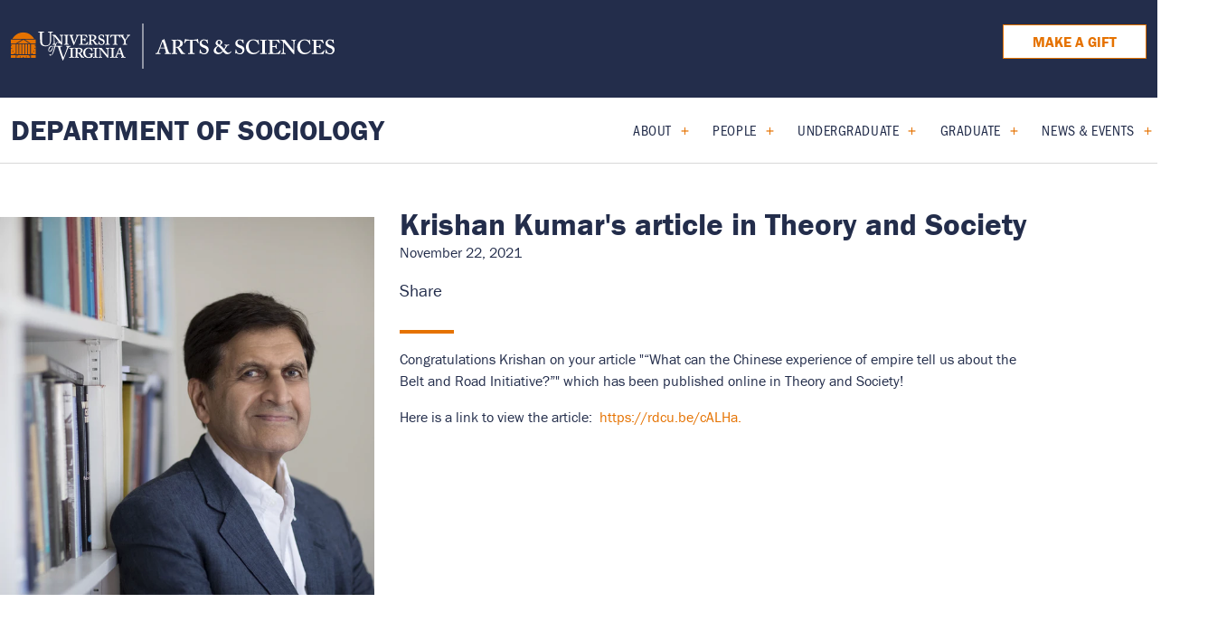

--- FILE ---
content_type: text/html; charset=UTF-8
request_url: https://sociology.as.virginia.edu/krishan-kumars-article-theory-and-society
body_size: 32225
content:


<!DOCTYPE html>
<html lang="en" dir="ltr">
  <head>
    <meta charset="utf-8" />
<meta name="description" content="Congratulations Krishan on your article &quot;“What can the Chinese experience of empire tell us about the Belt and Road Initiative?”&quot; which has been published" />
<link rel="canonical" href="https://sociology.as.virginia.edu/krishan-kumars-article-theory-and-society" />
<meta name="robots" content="index, follow" />
<meta name="Generator" content="Drupal 10 (https://www.drupal.org)" />
<meta name="MobileOptimized" content="width" />
<meta name="HandheldFriendly" content="true" />
<meta name="viewport" content="width=device-width, initial-scale=1.0" />
<meta property="twitter:card" content="summary_large_image" />
<meta property="og:site_name" content="Department of Sociology" />
<meta property="og:title" content="Krishan Kumar&#039;s article in Theory and Society" />
<meta property="twitter:title" content="Krishan Kumar&#039;s article in Theory and Society" />
<meta property="og:type" content="article" />
<meta property="og:url" content="https://sociology.as.virginia.edu/krishan-kumars-article-theory-and-society" />
<meta property="og:description" content="" />
<meta property="twitter:description" content="" />
<link rel="icon" href="/sites/uva-as-sociology/files/favicon.ico" type="image/vnd.microsoft.icon" />
<link rel="canonical" href="https://sociology.as.virginia.edu/krishan-kumars-article-theory-and-society" />
<link rel="shortlink" href="https://sociology.as.virginia.edu/node/2331" />

    <title>Krishan Kumar&#039;s article in Theory and Society</title>
    <link rel="stylesheet" media="all" href="/core/assets/vendor/jquery.ui/themes/base/core.css?t8x8ti" />
<link rel="stylesheet" media="all" href="/core/assets/vendor/jquery.ui/themes/base/controlgroup.css?t8x8ti" />
<link rel="stylesheet" media="all" href="/core/assets/vendor/jquery.ui/themes/base/checkboxradio.css?t8x8ti" />
<link rel="stylesheet" media="all" href="/core/assets/vendor/jquery.ui/themes/base/resizable.css?t8x8ti" />
<link rel="stylesheet" media="all" href="/core/assets/vendor/jquery.ui/themes/base/button.css?t8x8ti" />
<link rel="stylesheet" media="all" href="/core/assets/vendor/jquery.ui/themes/base/dialog.css?t8x8ti" />
<link rel="stylesheet" media="all" href="/core/modules/system/css/components/align.module.css?t8x8ti" />
<link rel="stylesheet" media="all" href="/core/modules/system/css/components/fieldgroup.module.css?t8x8ti" />
<link rel="stylesheet" media="all" href="/core/modules/system/css/components/container-inline.module.css?t8x8ti" />
<link rel="stylesheet" media="all" href="/core/modules/system/css/components/clearfix.module.css?t8x8ti" />
<link rel="stylesheet" media="all" href="/core/modules/system/css/components/details.module.css?t8x8ti" />
<link rel="stylesheet" media="all" href="/core/modules/system/css/components/hidden.module.css?t8x8ti" />
<link rel="stylesheet" media="all" href="/core/modules/system/css/components/item-list.module.css?t8x8ti" />
<link rel="stylesheet" media="all" href="/core/modules/system/css/components/js.module.css?t8x8ti" />
<link rel="stylesheet" media="all" href="/core/modules/system/css/components/nowrap.module.css?t8x8ti" />
<link rel="stylesheet" media="all" href="/core/modules/system/css/components/position-container.module.css?t8x8ti" />
<link rel="stylesheet" media="all" href="/core/modules/system/css/components/reset-appearance.module.css?t8x8ti" />
<link rel="stylesheet" media="all" href="/core/modules/system/css/components/resize.module.css?t8x8ti" />
<link rel="stylesheet" media="all" href="/core/modules/system/css/components/system-status-counter.css?t8x8ti" />
<link rel="stylesheet" media="all" href="/core/modules/system/css/components/system-status-report-counters.css?t8x8ti" />
<link rel="stylesheet" media="all" href="/core/modules/system/css/components/system-status-report-general-info.css?t8x8ti" />
<link rel="stylesheet" media="all" href="/core/modules/system/css/components/tablesort.module.css?t8x8ti" />
<link rel="stylesheet" media="all" href="/core/misc/components/progress.module.css?t8x8ti" />
<link rel="stylesheet" media="all" href="/core/misc/components/ajax-progress.module.css?t8x8ti" />
<link rel="stylesheet" media="all" href="/core/modules/ckeditor5/css/ckeditor5.dialog.fix.css?t8x8ti" />
<link rel="stylesheet" media="all" href="/core/assets/vendor/jquery.ui/themes/base/theme.css?t8x8ti" />
<link rel="stylesheet" media="all" href="/modules/contrib/social_media_links/css/social_media_links.theme.css?t8x8ti" />
<link rel="stylesheet" media="all" href="//cdnjs.cloudflare.com/ajax/libs/slick-carousel/1.8.1/slick.min.css" />
<link rel="stylesheet" media="all" href="/themes/custom/global_theme/dist/app.css?t8x8ti" />
<link rel="stylesheet" media="all" href="//use.typekit.net/yur4oyr.css" />
<link rel="stylesheet" media="all" href="/themes/custom/uva_artsci_multibase/dist/app.css?t8x8ti" />
<link rel="stylesheet" media="all" href="/sites/uva-as-sociology/files/asset_injector/css/buttons-3ec23dcdc53c0f13be7ba01f72f33b6b.css?t8x8ti" />
<link rel="stylesheet" media="all" href="/sites/uva-as-sociology/files/asset_injector/css/handbook-ed142c5e93d2c70a22754b2aa872e4b9.css?t8x8ti" />
<link rel="stylesheet" media="all" href="/sites/uva-as-sociology/files/asset_injector/css/office_hours-1d644e668bc5960ecc73fc2073519df9.css?t8x8ti" />
<link rel="stylesheet" media="all" href="/sites/uva-as-sociology/files/asset_injector/css/temporary_quick_css-b46ec8e61c7d0fc51115850b9dd48adc.css?t8x8ti" />

    <script type="application/json" data-drupal-selector="drupal-settings-json">{"path":{"baseUrl":"\/","pathPrefix":"","currentPath":"node\/2331","currentPathIsAdmin":false,"isFront":false,"currentLanguage":"en"},"pluralDelimiter":"\u0003","gtag":{"tagId":"G-GXPQV075F3","consentMode":false,"otherIds":["GT-WPFKQ2P","G-68N763636N",""],"events":[],"additionalConfigInfo":[]},"suppressDeprecationErrors":true,"ajaxPageState":{"libraries":"[base64]","theme":"global_theme","theme_token":null},"ajaxTrustedUrl":[],"gtm":{"tagId":null,"settings":{"data_layer":"dataLayer","include_classes":false,"allowlist_classes":"","blocklist_classes":"","include_environment":false,"environment_id":"","environment_token":""},"tagIds":["GTM-NDQ52M6"]},"user":{"uid":0,"permissionsHash":"164a83b513640eabd2fdc5d4873bc676f131f727b6cb52d03728b94ab42c4a14"}}</script>
<script src="/core/assets/vendor/jquery/jquery.min.js?v=3.7.1"></script>
<script src="/core/misc/drupalSettingsLoader.js?v=10.6.1"></script>
<script src="/modules/contrib/google_tag/js/gtag.js?t8x8ti"></script>
<script src="/modules/contrib/google_tag/js/gtm.js?t8x8ti"></script>
<script src="https://cdnjs.cloudflare.com/ajax/libs/slick-carousel/1.8.1/slick.min.js"></script>

  </head>
  <body class="node-type--article">
        <a href="#main-content" class="visually-hidden focusable">
      Skip to main content
    </a>
    <noscript><iframe src="https://www.googletagmanager.com/ns.html?id=GTM-NDQ52M6"
                  height="0" width="0" style="display:none;visibility:hidden"></iframe></noscript>

      <div class="dialog-off-canvas-main-canvas" data-off-canvas-main-canvas>
    

	

	


<main class="main-content type--article site-theme--blue" id="content" role="main">
  <header class="site-header layout-default">
  <div class="site-header-mobile">
    <div class="container">
      <a href="/" class="site-name">Department of Sociology</a>
      <button class="button-reset site-header--mobile-nav-toggle">
        <span></span>
        <span></span>
        <span></span>
      </button>
    </div>
  </div>
  <div class="site-header--inner">
    <div class="site-eyebrow">
      <div class="container wide">
        <a href="https://as.virginia.edu/" class="site-logo" aria-label="University of Virginia, College and Graduate School of Arts & Sciences">
          <svg width="358" height="50" viewBox="0 0 358 50" fill="none" xmlns="http://www.w3.org/2000/svg">
<path fill-rule="evenodd" clip-rule="evenodd" d="M25.7437 16.9783H1.74296C4.09307 12.7262 8.58638 9.85254 13.7429 9.85254C18.8994 9.85254 23.3918 12.7262 25.7437 16.9783ZM5.64805 21.9954H0.00272337V17.7778H12.4824L5.64805 21.9954ZM7.16588 21.9952H20.344L13.9298 17.8211L7.16588 21.9952ZM8.49419 34.1104H6.2001V22.7942H8.49419V34.1104ZM21.3614 34.1104H18.9924V22.7942H21.3614V34.1104ZM9.28296 34.1104H11.7288V22.7942H9.28296V34.1104ZM14.9663 34.1104H12.5204V22.7942H14.9663V34.1104ZM15.7559 34.1104H18.2026V22.7942H15.7559V34.1104ZM27.4838 17.7778H15.3249L21.8042 21.9954H27.4838V17.7778ZM5.4104 34.1106H4.68396L4.47976 33.4817L5.01736 33.0893H4.35326L4.14725 32.4558L3.94215 33.0893H3.27805L3.81656 33.4817L3.61145 34.1106H0.00271062L0 27.2877L0.538511 27.6792L0.332503 28.3127L0.87011 27.9212L1.40681 28.3127L1.20171 27.6792L1.73932 27.2877H1.07521L0.87011 26.6543L0.665006 27.2877H0V27.2876L0.00271062 24.8272L0.506887 24.4592L1.04449 24.8507L0.83939 24.2173L1.377 23.8258H0.71199L0.506887 23.1914L0.413822 23.4805L0.283712 23.8258H0.00271062V22.7945H5.4104V34.1106ZM0.00267216 24.0913V24.7493L0.0460421 24.5599L0.160792 24.2073L0.00267216 24.0913ZM3.61607 34.1106H4.67954L4.14736 33.7237L3.61607 34.1106ZM1.8514 30.8855L1.6454 31.519L2.183 31.1275L2.71971 31.519L2.5146 30.8855L3.05221 30.494H2.38811L2.183 29.8597L1.9779 30.494H1.31289L1.8514 30.8855ZM0.00272337 37.9142H5.41042V34.9101H0.00272337V37.9142ZM27.483 37.9142H22.1512V34.9101H27.483V37.9142ZM13.4339 37.4521L13.283 37.9142H6.2001V34.9101H7.07383L6.92113 35.3813H6.25612L6.79554 35.7719L6.58862 36.4054L7.12623 36.0148L7.66384 36.4054L7.45873 35.7719L7.99634 35.3813H7.33134L7.17954 34.9101H20.3432L20.1905 35.3813H19.5264L20.064 35.7719L19.8589 36.4054L20.3965 36.0148L20.9341 36.4054L20.7272 35.7719L21.2657 35.3813H20.6016L20.4498 34.9101H21.3624V37.9142H14.247L14.0971 37.4521L14.6347 37.0606H13.9706L13.7645 36.4271L13.5603 37.0606H12.8953L13.4339 37.4521ZM9.77107 37.6651L9.97707 37.0316L9.43856 36.6401H10.1027L10.3087 36.0058L10.5138 36.6401H11.1779L10.6412 37.0316L10.8463 37.6651L10.3087 37.2736L9.77107 37.6651ZM13.4629 37.9146H14.071L13.7647 37.6943L13.4629 37.9146ZM17.9878 36.6401L17.4493 37.0316L17.6562 37.6651L17.1186 37.2736L16.581 37.6651L16.7861 37.0316L16.2485 36.6401H16.9126L17.1186 36.0058L17.3237 36.6401H17.9878ZM22.8397 34.1106H22.1512V22.7945H27.4839V23.8258H27.221L27.0159 23.1914L26.8108 23.8258H26.1458L26.6834 24.2173L26.4783 24.8507L27.0159 24.4592L27.4839 24.8V27.2876H26.8587L26.6536 26.6541L26.4476 27.2876H25.7835L26.3211 27.6791L26.116 28.3125L26.6536 27.921L27.1903 28.3125L26.9843 27.6791L27.4839 27.3157V34.1106H23.9113L23.7071 33.4818L24.2447 33.0894H23.5806L23.3755 32.4559L23.1704 33.0894H22.5054L23.043 33.4818L22.8397 34.1106ZM22.8399 34.1106L22.8397 34.1107L22.8397 34.1106H22.8399ZM23.9066 34.1106H22.8399L23.3755 33.7238L23.9066 34.1106ZM23.9066 34.1106L23.9068 34.1107H23.9113L23.9113 34.1106H23.9066ZM27.4839 24.1175V24.6368L27.3466 24.2172L27.4839 24.1175ZM25.6715 30.8855L26.21 30.494H25.5459L25.3408 29.8597L25.1348 30.494H24.4707L25.0083 30.8855L24.8023 31.519L25.3408 31.1275L25.8775 31.519L25.6715 30.8855Z" fill="#E57200"/>
<path fill-rule="evenodd" clip-rule="evenodd" d="M42.5578 23.8641C41.6669 24.6896 40.3098 25.2035 38.3744 25.2035C37.217 25.2035 36.1047 25.0467 35.3701 24.7349C33.8567 24.1323 33.0778 23.1499 32.7219 21.7435C32.4553 20.7394 32.3668 19.2441 32.3668 16.3206V11.0091C32.3668 10.2279 32.2104 9.87089 31.5201 9.87089H30.4747C30.341 9.87089 30.3193 9.82558 30.3193 9.66971V9.17853C30.3193 9.04531 30.341 9 30.519 9C30.5779 9 30.6972 9.00467 30.8728 9.01155C31.3624 9.03073 32.29 9.06706 33.5676 9.06706C34.8293 9.06706 35.7383 9.03162 36.2346 9.01227C36.421 9.005 36.5493 9 36.6161 9C36.7941 9 36.8167 9.04531 36.8167 9.13412V9.71411C36.8167 9.82558 36.7941 9.87089 36.6387 9.87089H35.5264C34.8804 9.87089 34.5027 10.2941 34.4576 10.7853C34.4359 10.9865 34.4133 12.5488 34.4133 13.687V15.1597C34.4133 16.2626 34.4911 18.8022 34.5192 19.7189L34.5192 19.7189L34.5244 19.8911C34.547 20.9179 34.725 21.9673 35.2364 22.7258C36.0595 23.9311 37.4844 24.3326 38.7747 24.3326C40.0432 24.3326 41.3335 23.9085 42.1124 23.1055C42.9807 22.1676 43.2698 20.8291 43.2698 19.177V14.4012C43.2698 12.7047 43.2255 11.4106 43.1587 10.8523C43.0918 10.2724 42.7358 9.87089 42.1566 9.87089H41.1781C41.0444 9.87089 41.0227 9.80383 41.0227 9.69146V9.15678C41.0227 9.04531 41.0444 9 41.1781 9C41.24 9 41.3641 9.0052 41.5432 9.01271C42.0069 9.03216 42.8394 9.06706 43.9149 9.06706C45.0431 9.06706 45.7272 9.03084 46.0899 9.01164C46.2207 9.00471 46.3097 9 46.3626 9C46.5632 9 46.5849 9.08881 46.5849 9.15678V9.64705C46.5849 9.78117 46.5632 9.87089 46.4512 9.87089H45.5395C44.7835 9.87089 44.6656 10.3965 44.5996 10.6904L44.5996 10.6905L44.5995 10.6907L44.5995 10.6907L44.5995 10.6908L44.5995 10.6909C44.5936 10.7171 44.5881 10.7415 44.5826 10.7635C44.5384 10.9865 44.5384 14.1556 44.5384 14.4682C44.5384 14.7809 44.4932 18.6858 44.4272 19.5567C44.2935 21.3864 43.8038 22.7929 42.5578 23.8641ZM56.6394 16.8233C56.6417 17.069 56.6438 17.3 56.6438 17.5078V23.1826C56.6438 23.4001 56.5715 23.643 56.2815 23.643C56.0637 23.643 55.8216 23.4726 55.7258 23.4001C55.5857 23.2603 55.0016 22.5593 54.245 21.6512L53.7754 21.0878C53.8076 21.1622 53.824 21.2354 53.824 21.3028C53.824 21.7777 53.5177 22.0079 53.2114 22.0079C52.7217 22.0079 52.5843 21.7324 52.5383 21.3943C52.5229 21.2412 52.3702 20.9494 51.9112 20.9494C50.694 20.9494 50.2932 22.4325 49.8866 23.9368C49.8178 24.1913 49.7489 24.4463 49.6758 24.6949C49.6758 24.6949 51.8019 24.7529 53.5376 24.7529C54.9456 24.7529 55.861 24.7143 56.3129 24.6953H56.3129L56.313 24.6953L56.313 24.6953C56.461 24.689 56.5592 24.6849 56.6087 24.6849C56.8093 24.6849 56.831 24.7529 56.831 24.8417V25.3555C56.831 25.467 56.8093 25.5558 56.653 25.5558H55.585C54.9616 25.5558 54.6507 25.757 54.6507 26.1358C54.6507 26.3152 54.6724 26.5825 54.7393 26.8943C54.873 27.6981 55.6961 30.3543 56.0973 31.604C56.3639 32.4522 57.6541 36.291 58.1664 37.6522C58.6778 36.6028 60.4135 32.0054 60.5915 31.4925C60.7345 31.1049 61.1353 29.905 61.4921 28.8369C61.6901 28.2443 61.8745 27.6922 61.9938 27.342L62.0222 27.2528C62.1859 26.7397 62.3055 26.3645 62.3055 26.0687C62.3055 25.8014 62.1492 25.5558 61.5936 25.5558H61.0144C60.9249 25.5558 60.9032 25.4887 60.9032 25.3555V24.8417C60.9032 24.7302 60.9249 24.6849 61.037 24.6849C61.092 24.6849 61.209 24.69 61.3787 24.6974C61.8275 24.7171 62.6452 24.7529 63.6627 24.7529C64.8648 24.7529 65.4817 24.7156 65.8024 24.6963L65.8025 24.6963C65.9152 24.6895 65.9913 24.6849 66.0435 24.6849C66.1772 24.6849 66.1989 24.7302 66.1989 24.8417V25.399C66.1989 25.4887 66.1772 25.5558 66.0435 25.5558H65.4426C64.7081 25.5558 64.2861 25.9128 63.8623 26.4267C63.3547 27.0536 61.9207 30.6569 61.322 32.1613L61.3217 32.1621C61.2386 32.3709 61.1717 32.5392 61.1255 32.6534C60.859 33.3893 57.9884 40.486 57.8773 40.7098C57.7878 40.8883 57.6767 40.9998 57.5656 40.9998C57.3876 40.9998 57.2981 40.7769 57.187 40.486C56.475 38.4334 54.6724 33.3449 54.3833 32.5419L54.161 31.7825C54.0148 31.3486 53.8301 30.7908 53.6332 30.1956L53.633 30.1951C53.1109 28.6177 52.5022 26.7785 52.2916 26.2916C52.0693 25.7787 51.8471 25.5558 51.379 25.5558L49.3099 25.5358C49.1959 25.8921 49.0567 26.3622 48.8981 26.8978L48.8981 26.8978C48.5036 28.2301 47.989 29.968 47.4432 31.3693C46.5098 33.7626 45.4238 35.4664 43.7866 35.4664C43.1749 35.4664 42.6851 35.0513 42.6851 34.561C42.6851 34.2085 42.9454 33.9013 43.3429 33.9013C43.7866 33.9013 44.017 34.3299 44.0621 34.5918C44.0929 34.745 44.2004 34.8528 44.3224 34.8528C45.0569 34.8528 45.8828 33.5633 46.7095 30.7249L48.2609 25.5358H46.8993C46.8234 25.5358 46.7854 25.4606 46.8161 25.3537L46.8776 25.0927C46.9083 24.9848 47.014 24.7393 47.136 24.7393H48.4669C48.6181 24.3047 48.7678 23.8968 48.9295 23.5127C48.5664 23.4933 48.1189 23.4726 47.7466 23.4726C47.5544 23.4726 47.1196 23.4963 46.7446 23.5168L46.7445 23.5168C46.4603 23.5324 46.2104 23.546 46.1266 23.546C46.0787 23.546 46.0543 23.4971 46.0543 23.3765V22.7458C46.0543 22.6978 46.0787 22.6733 46.151 22.6733H46.7076C46.9497 22.6733 47.3355 22.5029 47.4087 21.9456C47.4331 21.6547 47.481 19.9328 47.481 17.1924V14.6468C47.481 13.7741 46.8765 13.3617 46.1998 13.3617H45.982C45.8853 13.3617 45.8375 13.3137 45.8375 13.2158V12.634C45.8375 12.5615 45.8853 12.4881 45.982 12.4881C45.9958 12.4881 46.0269 12.4901 46.0715 12.4929C46.1848 12.5 46.3853 12.5126 46.6109 12.5126C46.9253 12.5371 47.312 12.5615 47.5777 12.5615C47.7849 12.5615 48.0269 12.5475 48.2516 12.5344C48.4461 12.5231 48.6276 12.5126 48.7622 12.5126C49.101 12.5126 49.2456 12.5615 49.3432 12.7074C49.4155 12.8044 52.1957 16.3197 52.7035 16.926C52.8987 17.1547 53.4597 17.8531 54.0449 18.5816C54.7626 19.4751 55.5168 20.4139 55.677 20.5871H55.7737V18.9876C55.7737 17.6047 55.7493 16.8535 55.7014 16.0777C55.7014 15.495 55.6282 14.0894 55.5072 13.7976C55.3861 13.5067 55.0238 13.3617 54.6136 13.3617H54.2015C54.0814 13.3617 54.0326 13.3137 54.0326 13.1914V12.6096C54.0326 12.5371 54.0814 12.4881 54.2015 12.4881C54.2557 12.4881 54.3983 12.4956 54.5926 12.5058C55.0073 12.5275 55.6575 12.5615 56.1848 12.5615C56.5068 12.5615 56.9648 12.532 57.2998 12.5104L57.2998 12.5104L57.2999 12.5104L57.2999 12.5104L57.3 12.5104C57.4932 12.4979 57.6455 12.4881 57.7073 12.4881C57.8283 12.4881 57.8771 12.5371 57.8771 12.683V13.1914C57.8771 13.2892 57.8284 13.3617 57.7317 13.3617H57.4904C56.886 13.3617 56.7649 13.5312 56.7161 13.871C56.6203 14.7535 56.6308 15.8933 56.6394 16.8233ZM51.3247 18.163C51.5676 18.4504 52.4524 19.5029 53.4495 20.6971C53.2166 20.5239 52.8789 20.3966 52.447 20.3966C51.4522 20.3966 50.6101 20.9494 50.1818 21.4406C49.8422 21.82 49.5666 22.229 49.3273 22.6733H49.0767C48.8354 22.6733 48.5689 22.406 48.4966 21.8486C48.4478 21.6302 48.3511 19.206 48.3511 17.7506V14.4284H48.3999C48.5867 14.6394 49.1401 15.3596 49.7278 16.1243L49.7278 16.1243L49.7279 16.1244L49.7279 16.1245C50.3568 16.9428 51.0248 17.8121 51.3247 18.163ZM62.3851 17.2658C62.3851 17.1881 62.3902 16.5451 62.3957 15.8459L62.3957 15.8401L62.3959 15.8257C62.4024 14.998 62.4095 14.0985 62.4095 13.968C62.433 13.4587 62.6507 13.3617 63.304 13.3617H63.7142C63.8353 13.3617 63.8597 13.2892 63.8597 13.1914V12.6096C63.8597 12.5371 63.8109 12.4881 63.7142 12.4881C63.6476 12.4881 63.4579 12.4968 63.209 12.5082C62.7351 12.53 62.047 12.5615 61.5873 12.5615C60.7113 12.5804 59.6201 12.5266 59.0995 12.5009C58.9446 12.4933 58.8402 12.4881 58.8071 12.4881C58.7104 12.4881 58.6616 12.5371 58.6616 12.634V13.1914C58.6616 13.2892 58.686 13.3617 58.8071 13.3617H59.2417C60.2573 13.3617 60.475 13.6037 60.475 13.871C60.475 14.0347 60.4862 14.6851 60.4977 15.3575L60.4977 15.3582C60.5101 16.0778 60.5229 16.8225 60.5229 17.0229V18.0905C60.5229 18.9142 60.4994 21.9936 60.475 22.212C60.4262 22.6488 60.0395 22.6733 59.435 22.6733H58.9037C58.8071 22.6733 58.7583 22.7458 58.7583 22.8183V23.3521C58.7583 23.4726 58.8071 23.546 58.9037 23.546C58.9465 23.546 59.0989 23.5396 59.3138 23.5306L59.3139 23.5306L59.314 23.5306L59.3141 23.5306C59.8265 23.509 60.6936 23.4726 61.2728 23.4726C62.0381 23.4726 62.8869 23.5089 63.3904 23.5305L63.3905 23.5305L63.3908 23.5305L63.3912 23.5305C63.6031 23.5396 63.7536 23.546 63.8109 23.546C63.932 23.546 63.9563 23.4726 63.9563 23.3765V22.7938C63.9563 22.7213 63.932 22.6733 63.8109 22.6733H63.4486C62.7474 22.6733 62.4574 22.3335 62.4095 21.7752C62.3851 21.4118 62.3851 18.6233 62.3851 18.4783V17.2658ZM86.8944 17.9446C86.8826 18.6841 86.8826 19.4115 86.8826 20.1027C86.8826 20.7938 86.8826 21.4485 86.8709 22.0426C86.8709 22.5763 86.5799 22.6733 85.9998 22.6733H85.7098C85.6131 22.6733 85.5643 22.7213 85.5643 22.7938V23.3521C85.5643 23.4726 85.6131 23.546 85.7098 23.546C85.7687 23.546 85.955 23.5372 86.1987 23.5257C86.6583 23.5039 87.3215 23.4726 87.7166 23.4726C88.263 23.4726 89.0475 23.507 89.542 23.5287C89.7696 23.5387 89.9357 23.546 89.989 23.546C90.1344 23.546 90.1823 23.4971 90.1823 23.3765V22.7938C90.1823 22.7213 90.1344 22.6733 90.0378 22.6733H89.4089C88.9255 22.6733 88.7809 22.406 88.7322 22.067V18.8662C88.9011 18.8173 89.1189 18.8173 89.361 18.8173C90.3757 18.8173 90.738 19.351 91.609 20.8545C91.6457 20.9158 91.7065 21.0226 91.7844 21.1594L91.7846 21.1599C92.1686 21.8349 92.9679 23.2398 93.3502 23.5215C93.7604 23.4971 94.3404 23.4726 94.897 23.4726C95.0212 23.4726 95.1576 23.479 95.2907 23.4853L95.2907 23.4853C95.4171 23.4913 95.5404 23.4971 95.647 23.4971C95.7391 23.5064 95.8242 23.5158 95.897 23.5237C96.0147 23.5367 96.0998 23.546 96.1294 23.546C96.227 23.546 96.2749 23.4726 96.2749 23.3765V22.8908C96.2749 22.7458 96.2505 22.6733 96.1538 22.6733C95.7192 22.6733 95.4048 22.6488 95.066 22.406C94.607 22.067 94.0504 21.3393 93.7125 20.8545C93.6272 20.7334 93.5456 20.6172 93.4675 20.5059C92.6375 19.3232 92.19 18.6855 91.6813 18.5753V18.5264C93.5914 17.8476 94.5347 16.8779 94.5347 15.2041C94.5347 14.6468 94.2194 13.9435 93.6881 13.4342C93.0836 12.9005 91.9957 12.4881 90.5456 12.4881C90.3852 12.4881 89.7594 12.5072 89.1462 12.5259L89.1461 12.5259L89.146 12.5259L89.1459 12.526C88.557 12.5439 87.9797 12.5615 87.8376 12.5615C87.5521 12.5615 86.8095 12.53 86.298 12.5083C86.0293 12.4968 85.8244 12.4881 85.783 12.4881C85.6854 12.4881 85.6375 12.5371 85.6375 12.6096V13.1914C85.6375 13.2892 85.6619 13.3617 85.7342 13.3617H85.9764C86.6531 13.3617 86.8709 13.6282 86.8944 14.113V17.9446ZM88.7322 13.7975C88.7322 13.3616 89.0945 13.2646 89.4568 13.2646C90.4245 13.2646 91.1013 13.483 91.7536 13.8954C92.1891 14.1853 92.5515 14.8406 92.5515 15.5683C92.5515 16.199 92.1413 18.0903 89.4568 18.0903C89.1433 18.0903 88.9012 18.0658 88.7322 18.0414V13.7975ZM100.369 23.7645C102.569 23.7645 103.729 22.2121 103.729 20.3942C103.729 19.1817 103.44 18.5754 102.956 18.0661C102.427 17.5142 101.676 17.2412 100.752 16.9053C100.62 16.8574 100.484 16.8081 100.345 16.7566C99.8855 16.5862 99.0154 16.2228 98.6531 15.7624C98.3866 15.4471 98.2664 14.9378 98.2664 14.5744C98.2664 14.1376 98.6531 13.0945 99.9822 13.0945C100.683 13.0945 101.216 13.3374 101.578 13.7497C101.948 14.174 102.151 14.7406 102.291 15.1291C102.342 15.2732 102.385 15.3928 102.424 15.4715C102.448 15.544 102.497 15.593 102.569 15.5685L103.005 15.4715C103.077 15.4471 103.101 15.3981 103.101 15.3256C103.094 15.2292 103.072 15.0325 103.043 14.782V14.7819C102.971 14.1521 102.859 13.1821 102.859 12.6096C102.859 12.4882 102.836 12.3912 102.642 12.3912C102.448 12.3912 102.376 12.3912 102.328 12.4646L102.231 12.6341C102.182 12.7556 102.061 12.7311 101.82 12.5861C101.53 12.4402 101.022 12.2707 100.103 12.2707C99.2332 12.2707 98.4588 12.4882 97.8309 12.9975C97.2987 13.4588 96.7909 14.2101 96.7909 15.0347C96.7909 16.2228 97.0809 16.9985 97.6375 17.5323C98.3622 18.1866 99.5232 18.6234 100.007 18.7929C101.288 19.2786 102.231 19.8849 102.231 21.2669C102.231 22.3091 101.071 22.9153 100.297 22.9153C99.4021 22.9153 98.6043 22.4305 98.242 21.7028C97.8065 20.9035 97.8065 20.3942 97.8065 20.0544C97.8065 19.9574 97.7098 19.9085 97.6131 19.8849L97.1776 19.836C97.0809 19.836 97.033 19.9085 97.0087 20.0054C96.9852 20.3942 96.8153 22.3335 96.743 23.0123C96.7186 23.1337 96.7909 23.2307 96.9364 23.2796C97.1297 23.3277 97.2499 23.2796 97.2987 23.1582L97.371 22.9634C97.4198 22.7703 97.5652 22.7939 97.7342 22.9153C98.2899 23.3521 99.1365 23.7645 100.369 23.7645ZM107.836 15.8459L107.836 15.8521C107.83 16.5489 107.825 17.1883 107.825 17.2658V18.4783C107.825 18.6233 107.825 21.4118 107.85 21.7752C107.898 22.3335 108.187 22.6733 108.889 22.6733H109.252C109.373 22.6733 109.396 22.7213 109.396 22.7938V23.3765C109.396 23.4726 109.373 23.546 109.252 23.546C109.194 23.546 109.043 23.5395 108.831 23.5305C108.327 23.5089 107.478 23.4726 106.714 23.4726C106.134 23.4726 105.268 23.509 104.755 23.5305C104.54 23.5396 104.387 23.546 104.344 23.546C104.247 23.546 104.198 23.4726 104.198 23.3521V22.8183C104.198 22.7458 104.247 22.6733 104.344 22.6733H104.876C105.48 22.6733 105.867 22.6488 105.915 22.212C105.939 21.9936 105.964 18.9142 105.964 18.0905V17.0229C105.964 16.8225 105.951 16.0778 105.938 15.3582L105.938 15.3565V15.3559L105.938 15.3537C105.926 14.6826 105.915 14.0344 105.915 13.871C105.915 13.6037 105.698 13.3617 104.683 13.3617H104.247C104.126 13.3617 104.102 13.2892 104.102 13.1914V12.634C104.102 12.5371 104.15 12.4881 104.247 12.4881C104.281 12.4881 104.385 12.4933 104.541 12.501C105.062 12.5267 106.152 12.5804 107.027 12.5615C107.487 12.5615 108.176 12.53 108.65 12.5082C108.899 12.4968 109.089 12.4881 109.155 12.4881C109.252 12.4881 109.3 12.5371 109.3 12.6096V13.1914C109.3 13.2892 109.276 13.3617 109.155 13.3617H108.744C108.092 13.3617 107.874 13.4587 107.85 13.968C107.85 14.0992 107.842 15.0078 107.836 15.8393L107.836 15.8459ZM46.5542 26.5038C46.5542 28.1912 45.2224 31.2453 43.0042 31.2453C42.163 31.2453 41.4284 30.4324 41.4284 29.266C41.4284 27.3321 42.8822 24.7077 44.917 24.7077C45.9416 24.7077 46.5542 25.4599 46.5542 26.5038ZM42.0708 29.7253C42.0708 30.2165 42.4078 30.5083 42.7746 30.5083C44.3658 30.5083 45.9415 27.2857 45.9415 26.2734C45.9569 25.7968 45.6813 25.4134 45.1771 25.4134C44.5347 25.4134 43.7233 25.9961 42.9589 27.2395C42.4376 28.0678 42.0708 29.0039 42.0708 29.7253ZM68.218 30.217L68.218 30.2228C68.2125 30.919 68.2074 31.5573 68.2074 31.6348V32.8473C68.2074 32.9923 68.2074 35.7808 68.2318 36.1442C68.2806 36.7024 68.5698 37.0423 69.2718 37.0423H69.6341C69.7552 37.0423 69.7787 37.0894 69.7787 37.1628V37.7446C69.7787 37.8416 69.7552 37.9141 69.6341 37.9141C69.5768 37.9141 69.4259 37.9077 69.2136 37.8987C68.7102 37.8774 67.8613 37.8416 67.0961 37.8416C66.5175 37.8416 65.6518 37.8775 65.1388 37.8987H65.1387H65.1387L65.1385 37.8988L65.1382 37.8988L65.1382 37.8988C64.9224 37.9077 64.7692 37.9141 64.7261 37.9141C64.6294 37.9141 64.5815 37.8416 64.5815 37.721V37.1873C64.5815 37.1148 64.6294 37.0423 64.7261 37.0423H65.2583C65.8627 37.0423 66.2495 37.0169 66.2974 36.581C66.3217 36.3626 66.3461 33.2832 66.3461 32.4585V31.3919C66.3461 31.1914 66.3331 30.4468 66.3205 29.7272C66.3087 29.0545 66.2974 28.4038 66.2974 28.24C66.2974 27.9727 66.0796 27.7298 65.0649 27.7298H64.6294C64.5083 27.7298 64.4839 27.6573 64.4839 27.5603V27.003C64.4839 26.906 64.5327 26.8571 64.6294 26.8571C64.6628 26.8571 64.7676 26.8622 64.9229 26.8698L64.923 26.8698L64.923 26.8698L64.9232 26.8698C65.4445 26.8953 66.5348 26.9485 67.4096 26.9296C67.8693 26.9296 68.5579 26.8984 69.032 26.877L69.0324 26.877C69.2812 26.8657 69.4709 26.8571 69.5374 26.8571C69.6341 26.8571 69.682 26.906 69.682 26.9785V27.5603C69.682 27.6573 69.6576 27.7298 69.5374 27.7298H69.1263C68.4731 27.7298 68.2562 27.8277 68.2318 28.3361C68.2318 28.4673 68.2247 29.3697 68.2182 30.1986L68.2181 30.2114L68.218 30.217ZM71.711 34.4717C71.711 33.7807 71.711 33.0533 71.7232 32.3138V28.4822C71.6988 27.9974 71.482 27.73 70.8043 27.73H70.5631C70.4899 27.73 70.4664 27.6575 70.4664 27.5606V26.9788C70.4664 26.9063 70.5143 26.8573 70.611 26.8573C70.6528 26.8573 70.8588 26.866 71.1286 26.8773C71.6403 26.8988 72.3814 26.9298 72.6665 26.9298C72.8085 26.9298 73.3849 26.9125 73.9733 26.8947C74.5868 26.8762 75.2135 26.8573 75.3744 26.8573C76.8246 26.8573 77.9125 27.2697 78.517 27.8025C79.0491 28.3127 79.3636 29.0151 79.3636 29.5733C79.3636 31.2462 78.4203 32.2159 76.5102 32.8947V32.9436C77.0197 33.0548 77.4679 33.6937 78.3004 34.8806L78.3012 34.8817L78.303 34.8844C78.3791 34.9929 78.4585 35.106 78.5414 35.2237C78.8802 35.7085 79.4359 36.4362 79.8949 36.7752C80.2337 37.0171 80.5481 37.0425 80.9827 37.0425C81.0794 37.0425 81.1038 37.115 81.1038 37.26V37.7448C81.1038 37.8418 81.0559 37.9143 80.9583 37.9143C80.9273 37.9143 80.8355 37.9044 80.7089 37.8908L80.7088 37.8908L80.7079 37.8907C80.639 37.8833 80.56 37.8749 80.4749 37.8663C80.3689 37.8663 80.246 37.8605 80.1199 37.8545C79.9868 37.8482 79.8502 37.8418 79.7259 37.8418C79.1693 37.8418 78.5892 37.8663 78.179 37.8907C77.7967 37.6082 76.9972 36.2032 76.6133 35.5286L76.6132 35.5285C76.5354 35.3917 76.4746 35.285 76.4379 35.2237C75.5669 33.7202 75.2046 33.1865 74.1899 33.1865C73.9477 33.1865 73.73 33.1865 73.561 33.2345V36.4362C73.6098 36.7752 73.7544 37.0425 74.2378 37.0425H74.8666C74.9633 37.0425 75.0112 37.0896 75.0112 37.163V37.7448C75.0112 37.8663 74.9633 37.9143 74.8179 37.9143C74.7648 37.9143 74.5998 37.9072 74.3735 37.8974L74.3732 37.8973L74.3728 37.8973L74.3724 37.8973L74.372 37.8973L74.3716 37.8973L74.3712 37.8973L74.3709 37.8972C73.8764 37.8758 73.0918 37.8418 72.5454 37.8418C72.1504 37.8418 71.4871 37.8728 71.0276 37.8942L71.0271 37.8942L71.0269 37.8943C70.7836 37.9056 70.5975 37.9143 70.5387 37.9143C70.442 37.9143 70.3932 37.8418 70.3932 37.7213V37.163C70.3932 37.0896 70.442 37.0425 70.5387 37.0425H70.8287C71.4088 37.0425 71.6988 36.9446 71.6988 36.4109C71.711 35.8173 71.711 35.1627 71.711 34.4717ZM74.4249 27.6339C74.0625 27.6339 73.7002 27.7299 73.7002 28.1667V32.4097C73.8692 32.4351 74.1113 32.4587 74.4249 32.4587C77.1084 32.4587 77.5195 30.5673 77.5195 29.9375C77.5195 29.2098 77.1572 28.5546 76.7217 28.2637C76.0693 27.8514 75.3925 27.6339 74.4249 27.6339ZM90.8585 34.0346C90.6163 34.0346 90.1573 34.1324 90.1573 34.5439V36.4107C90.1573 36.5366 90.1812 36.6381 90.2015 36.7245C90.2165 36.7885 90.2296 36.8442 90.2296 36.8955C90.2296 37.017 90.1329 37.0895 89.964 37.1629C88.6827 37.7936 87.3771 38.1335 85.8294 38.1335C84.5725 38.1335 82.638 37.6232 81.5023 36.3627C80.5355 35.296 80.0512 33.9865 80.0512 32.0952C80.0512 30.6162 80.6801 29.1364 81.8402 28.1187C82.9769 27.149 84.4515 26.6388 86.1682 26.6388C87.3283 26.6388 88.465 27.0756 88.924 27.4154C89.1182 27.5849 89.214 27.5849 89.2628 27.5124L89.3839 27.294C89.4318 27.1961 89.5041 27.1236 89.6983 27.1236C89.9152 27.1236 89.964 27.2215 89.964 27.391C89.964 27.4583 90.0606 28.181 90.1548 28.8862L90.1549 28.8868C90.2307 29.4537 90.3049 30.0093 90.3263 30.2039C90.3263 30.3253 90.3028 30.3734 90.2296 30.3978L89.7706 30.5437C89.6983 30.5673 89.6495 30.5437 89.5772 30.3489C89.4074 29.961 88.9963 29.2098 88.4162 28.6271C87.7638 27.9483 87.0871 27.4635 85.9748 27.4635C85.2249 27.4635 84.2825 27.7299 83.388 28.7005C82.6624 29.4998 82.1312 30.7857 82.1312 31.8768C82.1312 33.7437 82.6624 35.1257 83.6048 36.1198C84.2825 36.8475 85.2493 37.2109 85.926 37.2109C86.7727 37.2109 87.5461 36.9934 87.9328 36.678C88.2472 36.4361 88.2951 36.1198 88.2951 35.635V34.7387C88.2951 34.1796 87.7394 34.011 87.1106 34.011H86.5305C86.4338 34.011 86.4094 33.9621 86.4094 33.8896V33.3078C86.4094 33.2344 86.4338 33.1863 86.5305 33.1863C86.5669 33.1863 86.6684 33.1893 86.8206 33.1938C87.2764 33.2074 88.1873 33.2344 89.1661 33.2344C89.8393 33.2344 90.622 33.2072 91.0093 33.1937C91.1367 33.1893 91.2213 33.1863 91.2452 33.1863C91.3419 33.1863 91.3906 33.2344 91.3906 33.3078V33.8896C91.3906 33.9621 91.3419 34.0346 91.2696 34.0346H90.8585ZM94.6005 30.2356L94.6006 30.217L94.6006 30.2114L94.6007 30.1986C94.6073 29.3697 94.6144 28.4673 94.6144 28.3361C94.6379 27.8277 94.8557 27.7298 95.5089 27.7298H95.9191C96.0402 27.7298 96.0646 27.6573 96.0646 27.5603V26.9785C96.0646 26.906 96.0158 26.8571 95.9191 26.8571C95.8526 26.8571 95.6631 26.8657 95.4146 26.8769L95.4144 26.877L95.4139 26.877C94.94 26.8984 94.2519 26.9296 93.7922 26.9296C92.9162 26.9485 91.825 26.8952 91.3044 26.8698L91.3041 26.8698L91.3039 26.8698L91.3039 26.8697C91.1493 26.8622 91.0451 26.8571 91.012 26.8571C90.9153 26.8571 90.8665 26.906 90.8665 27.003V27.5603C90.8665 27.6573 90.8909 27.7298 91.012 27.7298H91.4466C92.4622 27.7298 92.6799 27.9727 92.6799 28.24C92.6799 28.4038 92.6913 29.0545 92.7031 29.7272C92.7157 30.4468 92.7287 31.1914 92.7287 31.3919V32.4585C92.7287 33.2832 92.7043 36.3626 92.6799 36.581C92.632 37.0169 92.2444 37.0423 91.6409 37.0423H91.1087C91.012 37.0423 90.9632 37.1148 90.9632 37.1873V37.721C90.9632 37.8416 91.012 37.9141 91.1087 37.9141C91.1513 37.9141 91.3033 37.9078 91.5175 37.8989L91.5185 37.8988L91.5187 37.8988C92.0312 37.8776 92.8984 37.8416 93.4778 37.8416C94.243 37.8416 95.0918 37.8774 95.5953 37.8987C95.8076 37.9077 95.9585 37.9141 96.0158 37.9141C96.1369 37.9141 96.1613 37.8416 96.1613 37.7446V37.1628C96.1613 37.0894 96.1369 37.0423 96.0158 37.0423H95.6535C94.9523 37.0423 94.6623 36.7024 94.6144 36.1442C94.59 35.7808 94.59 32.9923 94.59 32.8473V31.6348C94.59 31.5578 94.595 30.9268 94.6005 30.2356ZM107.652 31.1922C107.654 31.4379 107.656 31.669 107.656 31.8767V37.5507C107.656 37.7691 107.584 38.0119 107.293 38.0119C107.076 38.0119 106.834 37.8416 106.737 37.7691C106.602 37.634 106.053 36.9743 105.333 36.1109C105.15 35.8912 104.956 35.6582 104.755 35.4174C103.771 34.2376 102.844 33.1343 102.459 32.6763L102.337 32.531C102.038 32.1814 101.374 31.3169 100.747 30.5012L100.746 30.5008L100.746 30.5005L100.745 30.4988C100.155 29.7319 99.5994 29.0085 99.4121 28.7974H99.3633V32.1196C99.3633 33.5732 99.46 35.9983 99.5088 36.2167C99.5811 36.7749 99.8467 37.0423 100.089 37.0423H100.597C100.717 37.0423 100.717 37.0894 100.717 37.1873V37.7691C100.717 37.866 100.717 37.9141 100.597 37.9141C100.541 37.9141 100.399 37.9062 100.208 37.8957C99.8193 37.8742 99.2291 37.8416 98.7588 37.8416C98.5659 37.8416 98.1301 37.8651 97.7548 37.8853L97.7547 37.8853L97.7545 37.8853L97.7544 37.8853C97.4709 37.9006 97.222 37.9141 97.1388 37.9141C97.0909 37.9141 97.0665 37.866 97.0665 37.7446V37.1148C97.0665 37.0658 97.0909 37.0423 97.1632 37.0423H97.7198C97.961 37.0423 98.3477 36.8719 98.42 36.3146C98.4444 36.0237 98.4932 34.3009 98.4932 31.5614V29.0149C98.4932 28.1421 97.8887 27.7298 97.212 27.7298H96.9942C96.8975 27.7298 96.8488 27.6818 96.8488 27.5848V27.003C96.8488 26.9296 96.8975 26.8571 96.9942 26.8571C97.008 26.8571 97.0391 26.8591 97.0837 26.8619C97.197 26.869 97.3975 26.8816 97.6231 26.8816C97.9366 26.906 98.3233 26.9296 98.5899 26.9296C98.7971 26.9296 99.0391 26.9158 99.2638 26.903C99.4583 26.8919 99.6398 26.8816 99.7744 26.8816C100.112 26.8816 100.258 26.9296 100.354 27.0755C100.428 27.1725 103.207 30.6887 103.715 31.2949C103.916 31.5295 104.503 32.2599 105.105 33.0097L105.106 33.0115L105.108 33.0131L105.108 33.0137C105.81 33.8876 106.532 34.7865 106.688 34.9561H106.786V33.3557C106.786 31.9737 106.762 31.2224 106.713 30.4458C106.713 29.864 106.64 28.4575 106.519 28.1666C106.398 27.8757 106.036 27.7298 105.625 27.7298H105.214C105.094 27.7298 105.045 27.6818 105.045 27.5603V26.9785C105.045 26.906 105.094 26.8571 105.214 26.8571C105.268 26.8571 105.41 26.8645 105.604 26.8745C106.018 26.8959 106.669 26.9296 107.196 26.9296C107.518 26.9296 107.976 26.9005 108.311 26.8791L108.312 26.8791L108.312 26.8791L108.312 26.8791C108.505 26.8668 108.658 26.8571 108.719 26.8571C108.841 26.8571 108.888 26.906 108.888 27.051V27.5603C108.888 27.6573 108.841 27.7298 108.744 27.7298H108.502C107.897 27.7298 107.776 27.9002 107.728 28.24C107.633 29.1217 107.643 30.262 107.652 31.1922ZM110.5 12.4458C110.497 12.4476 110.494 12.4496 110.491 12.4518C110.464 12.4715 110.459 12.4919 110.45 12.5244L110.447 12.5352C110.251 13.2683 109.831 14.7636 109.692 15.2041C109.667 15.301 109.667 15.398 109.787 15.4469L110.223 15.6164C110.32 15.6653 110.392 15.5928 110.441 15.495C110.755 14.8651 111.263 14.0894 111.867 13.6281C112.696 13.4037 113.924 13.4077 114.465 13.4094L114.579 13.4097V18.6233C114.579 20.0778 114.579 21.3637 114.506 22.2845C114.481 22.4793 114.312 22.6732 113.95 22.6732H112.983C112.887 22.6732 112.838 22.7213 112.838 22.8427V23.3275C112.838 23.4725 112.887 23.5459 113.031 23.5459C113.098 23.5459 113.333 23.537 113.639 23.5254C114.211 23.5037 115.031 23.4725 115.472 23.4725C116.019 23.4725 116.893 23.5069 117.445 23.5286C117.7 23.5386 117.886 23.5459 117.939 23.5459C118.06 23.5459 118.108 23.4725 118.108 23.4V22.8907C118.108 22.7457 118.06 22.6732 117.939 22.6732H117.02C116.633 22.6732 116.512 22.4304 116.465 22.0425C116.44 21.8486 116.44 20.0297 116.44 17.4841V13.4097C116.876 13.4097 118.644 13.4342 119.248 13.6526C119.756 14.1129 120.167 14.9131 120.457 15.5194C120.505 15.6409 120.577 15.6653 120.723 15.6164L121.134 15.495C121.231 15.4469 121.279 15.398 121.254 15.301C121.193 14.9674 121.056 14.3493 120.93 13.7785L120.929 13.7736L120.929 13.7731C120.898 13.6326 120.867 13.495 120.839 13.3653C121.057 13.3807 121.4 13.4469 121.605 13.6526C121.992 14.016 124.941 18.3568 125.158 18.7927V19.6663C125.158 21.0964 125.158 21.97 125.134 22.1884C125.11 22.5273 124.965 22.6732 124.192 22.6732H123.829C123.732 22.6732 123.684 22.7457 123.684 22.8182V23.352C123.684 23.497 123.732 23.5459 123.853 23.5459C123.903 23.5459 124.101 23.5373 124.361 23.5259L124.361 23.5259C124.858 23.5042 125.582 23.4725 125.932 23.4725C126.491 23.4725 127.323 23.5086 127.821 23.5301L127.821 23.5302L127.821 23.5302L127.821 23.5302C128.034 23.5394 128.185 23.5459 128.229 23.5459C128.374 23.5459 128.422 23.4725 128.422 23.3765V22.7938C128.422 22.7213 128.374 22.6732 128.253 22.6732H127.939C127.503 22.6732 127.116 22.6488 127.068 22.1395C127.039 21.9627 127.036 21.6513 127.033 21.2981C127.031 21.0702 127.029 20.8249 127.02 20.5871V18.5508C127.575 17.7016 130.38 13.7495 130.743 13.5556C130.961 13.4342 131.227 13.3617 131.613 13.3617H131.855C131.952 13.3617 132 13.3136 132 13.1913V12.6829C132 12.537 131.952 12.4881 131.831 12.4881C131.778 12.4881 131.631 12.4979 131.444 12.5104C131.121 12.532 130.68 12.5615 130.404 12.5615C129.904 12.5615 129.173 12.5265 128.72 12.5048C128.517 12.4951 128.37 12.4881 128.325 12.4881C128.204 12.4881 128.156 12.5615 128.156 12.6584V13.1913C128.156 13.2892 128.204 13.3617 128.325 13.3617H128.712C129.244 13.3617 129.22 13.677 129.026 14.0649C128.982 14.155 128.525 14.8361 128.012 15.6005L128.012 15.6006C127.42 16.4819 126.755 17.4739 126.561 17.7986C126.323 17.4411 125.474 16.0862 124.821 15.0437L124.816 15.037L124.816 15.0362C124.408 14.3854 124.078 13.8579 124.022 13.774C123.925 13.6281 123.949 13.3617 124.385 13.3617H124.747C124.893 13.3617 124.916 13.2892 124.916 13.1913V12.6584C124.916 12.537 124.844 12.4881 124.747 12.4881C124.686 12.4881 124.434 12.4976 124.111 12.5098C123.538 12.5314 122.742 12.5615 122.402 12.5615C122.198 12.5615 121.713 12.5571 121.151 12.552C120.117 12.5427 118.819 12.5309 118.519 12.5397C117.598 12.5778 116.746 12.6095 115.957 12.6095H114.989C112.334 12.6095 110.962 12.4808 110.585 12.4391L110.583 12.4389C110.539 12.4334 110.526 12.4318 110.515 12.4362C110.51 12.4382 110.506 12.4413 110.5 12.4458ZM113.397 32.8473V31.6348C113.397 31.5571 113.402 30.9154 113.407 30.217L113.407 30.2092L113.408 30.1974C113.414 29.3688 113.421 28.4672 113.421 28.3361C113.445 27.8277 113.663 27.7298 114.315 27.7298H114.726C114.847 27.7298 114.871 27.6573 114.871 27.5603V26.9785C114.871 26.906 114.823 26.8571 114.726 26.8571C114.66 26.8571 114.47 26.8657 114.221 26.877L114.221 26.877L114.221 26.877C113.747 26.8984 113.058 26.9296 112.598 26.9296C111.724 26.9485 110.633 26.8953 110.112 26.8698L110.112 26.8698L110.112 26.8698L110.112 26.8698L110.11 26.8697C109.956 26.8622 109.852 26.8571 109.818 26.8571C109.722 26.8571 109.674 26.906 109.674 27.003V27.5603C109.674 27.6573 109.697 27.7298 109.818 27.7298H110.254C111.269 27.7298 111.486 27.9727 111.486 28.24C111.486 28.4036 111.498 29.053 111.509 29.7249V29.7255L111.509 29.7272L111.509 29.7291C111.522 30.4481 111.535 31.1916 111.535 31.3919V32.4585C111.535 33.2832 111.511 36.3626 111.486 36.581C111.438 37.0169 111.052 37.0423 110.447 37.0423H109.916C109.818 37.0423 109.77 37.1148 109.77 37.1873V37.721C109.77 37.8416 109.818 37.9141 109.916 37.9141C109.958 37.9141 110.111 37.9078 110.325 37.8989L110.326 37.8988L110.326 37.8988C110.838 37.8776 111.706 37.8416 112.285 37.8416H116.287C116.513 37.8416 117.047 37.8665 117.489 37.8871L117.489 37.8871C117.801 37.9016 118.068 37.9141 118.148 37.9141C118.269 37.9141 118.293 37.8416 118.293 37.7446V37.2108C118.293 37.1148 118.269 37.0423 118.124 37.0423H117.52C117.012 37.0423 116.94 36.726 117.085 36.2412C117.133 36.0971 117.348 35.528 117.564 34.956C117.783 34.3765 118.003 33.7939 118.051 33.6475H121.944C122.137 34.2049 122.79 36.1442 122.887 36.6299C122.887 36.823 122.79 37.0423 122.5 37.0423H122.114C122.017 37.0423 121.993 37.1148 121.993 37.1873V37.6957C121.993 37.7935 122.017 37.9141 122.186 37.9141C122.328 37.9141 122.698 37.8992 123.103 37.883L123.103 37.883C123.593 37.8633 124.134 37.8416 124.386 37.8416C124.709 37.8416 125.276 37.866 125.752 37.8865C126.095 37.9013 126.391 37.9141 126.513 37.9141C126.658 37.9141 126.683 37.7691 126.683 37.6957V37.1873C126.683 37.1148 126.658 37.0423 126.562 37.0423H126.103C125.692 37.0423 125.28 36.823 124.966 36.3871C124.796 36.1442 123.757 33.2832 123.395 32.0707C123.169 31.3755 122.472 29.3969 121.97 27.9746C121.772 27.4129 121.605 26.938 121.509 26.6632C121.46 26.4937 121.412 26.3967 121.267 26.3967C121.122 26.3967 121.025 26.4692 120.977 26.5662C120.759 26.7601 120.082 27.196 119.623 27.2694C119.406 27.3175 119.357 27.3909 119.381 27.4389C119.357 27.5123 119.429 27.6338 119.478 27.6818C119.619 27.7428 119.542 27.9374 119.484 28.0846L119.484 28.085C119.473 28.1146 119.462 28.1423 119.454 28.1666C119.309 28.579 117.882 31.8767 117.712 32.2157C117.471 32.7197 117.117 33.5171 116.774 34.2907C116.292 35.3781 115.83 36.4187 115.731 36.5321C115.538 36.7994 115.151 37.0423 114.739 37.0423H114.461C113.759 37.0423 113.469 36.7024 113.421 36.1442C113.397 35.7808 113.397 32.9923 113.397 32.8473ZM121.702 32.8708H118.414C118.536 32.6288 120.009 28.9187 120.082 28.7248C120.155 28.5299 120.203 28.4574 120.276 28.4574C120.341 28.4574 120.367 28.537 120.408 28.6604L120.421 28.7003C120.447 28.8047 120.792 29.9169 121.118 30.9699L121.119 30.9739C121.395 31.8662 121.658 32.715 121.702 32.8708ZM69.2619 13.2158V12.6585C69.2619 12.5371 69.2132 12.4881 69.0686 12.4881C69.02 12.4881 68.8235 12.4963 68.5616 12.5072C68.0386 12.5289 67.255 12.5615 66.8685 12.5615C66.4314 12.5615 65.656 12.5261 65.1831 12.5044C64.9756 12.495 64.8263 12.4881 64.7894 12.4881C64.6927 12.4881 64.6439 12.5371 64.6439 12.6096V13.2158C64.6439 13.2892 64.6683 13.3617 64.765 13.3617H65.0072C65.3216 13.3617 65.515 13.5557 65.7074 13.8221C65.8198 13.9828 66.1754 15.0032 66.5223 15.9984C66.6997 16.5074 66.8748 17.0098 67.0139 17.3872L67.1829 17.9201C67.3763 18.4539 68.6575 21.9701 69.1888 23.4001C69.2619 23.594 69.383 23.7644 69.5764 23.7644C69.7697 23.7644 69.8908 23.691 69.9631 23.5696C70.1183 23.3171 71.4265 20.2047 72.0491 18.7233C72.202 18.3594 72.3136 18.0939 72.3566 17.9935C72.5978 17.3628 73.9034 14.1855 74.3624 13.7251C74.5811 13.5067 74.919 13.3617 75.3789 13.3617H75.9554C76.9222 13.3617 77.0676 13.4587 77.1399 13.968C77.1643 14.21 77.1878 15.7859 77.1878 17.0719V22.2365C77.1878 22.5763 77.1155 22.6733 75.9798 22.6733H75.762C75.6409 22.6733 75.5922 22.7213 75.5922 22.8183V23.3765C75.5922 23.4726 75.6165 23.546 75.7376 23.546C75.868 23.546 76.2087 23.5312 76.5836 23.5148C77.0426 23.4948 77.5531 23.4726 77.7923 23.4726C82.085 23.4726 83.6638 23.5251 84.152 23.5413C84.2413 23.5442 84.2941 23.546 84.3204 23.546C84.417 23.546 84.5381 23.4246 84.586 23.3031L85.4561 20.7331C85.4805 20.6606 85.4326 20.5871 85.3838 20.5636L84.9971 20.3452C84.9248 20.2972 84.8038 20.3207 84.6827 20.4902C84.4414 20.879 83.5948 21.9701 83.4015 22.1151C82.5792 22.7703 81.9025 22.7938 80.839 22.7938C79.799 22.7938 79.0979 22.7213 79.0979 21.5822C79.0979 21.4628 79.091 21.1869 79.0825 20.8441C79.0685 20.2816 79.05 19.5388 79.05 19.0112V18.1865C79.2922 18.1865 80.1379 18.1865 80.8634 18.3569C81.4914 18.5028 81.6368 18.8898 81.7579 19.496C81.7814 19.593 81.8302 19.593 81.9025 19.593L82.4103 19.545C82.4826 19.545 82.5313 19.5205 82.5313 19.4235C82.5271 19.3694 82.5215 19.3022 82.5151 19.2254C82.4842 18.8564 82.4347 18.2649 82.4347 17.8231C82.4347 17.6047 82.4347 16.3197 82.4826 16.1013C82.507 16.0043 82.4347 15.9563 82.338 15.9563L81.8058 15.9318C81.7091 15.9318 81.6847 15.9563 81.6847 16.0533C81.6847 16.8054 81.4435 17.1444 80.8146 17.3138C80.6213 17.3628 79.1946 17.4353 79.05 17.4353V13.3137L81.6124 13.3617C81.8537 13.3617 82.2413 13.4587 82.5313 13.7251C82.9425 14.113 84.1026 15.4715 84.1505 15.544C84.2237 15.6654 84.3204 15.6654 84.3682 15.6409L84.755 15.4715C84.8038 15.447 84.8038 15.398 84.7794 15.3011C84.763 15.2444 84.6765 14.9733 84.5668 14.6293C84.3485 13.9453 84.0384 12.9733 84.0059 12.828C83.958 12.5371 83.9092 12.4881 83.8614 12.4881C83.8235 12.4881 83.753 12.4955 83.6668 12.5045C83.5311 12.5188 83.3562 12.5371 83.2081 12.5371L77.7923 12.5615H74.0977C73.7294 12.5615 73.0545 12.5294 72.5979 12.5076C72.3644 12.4965 72.188 12.4881 72.1388 12.4881C72.0421 12.4881 71.9933 12.5615 71.9933 12.634V13.1914C71.9933 13.3137 72.0421 13.3617 72.1388 13.3617H72.4045C72.8156 13.3617 72.9123 13.4832 72.9123 13.6037C72.9123 13.735 72.8203 13.9869 72.5908 14.6158C72.3958 15.1501 72.1015 15.9565 71.6798 17.1924C71.6338 17.3307 71.4345 17.8501 71.197 18.4691C70.809 19.4802 70.319 20.757 70.2287 21.0729H70.1564C70.0195 20.7046 69.2088 18.1618 68.9593 17.3794L68.9231 17.2658C68.715 16.616 68.5315 16.0773 68.378 15.6268C68.0503 14.665 67.8596 14.1053 67.8596 13.7251C67.8596 13.4098 68.222 13.3617 68.5364 13.3617H69.0921C69.1888 13.3617 69.2619 13.3137 69.2619 13.2158Z" fill="currentColor"/>
<path d="M170.241 27.5556C170.509 28.3778 171.403 31.2222 171.582 32.0222C171.716 32.6222 171.537 32.8444 170.911 32.8444H170.33C170.196 32.8444 170.151 32.8889 170.151 33.0222V33.4667C170.151 33.6 170.196 33.7333 170.375 33.7333C170.867 33.7333 171.627 33.6667 173.505 33.6667C175.964 33.6667 176.412 33.7333 176.814 33.7333C176.993 33.7333 177.038 33.6 177.038 33.4667V33C177.038 32.8889 176.993 32.8444 176.859 32.8444H176.143C175.696 32.8444 175.115 32.5778 174.712 31.8222C174.399 31.2222 172.968 27.0889 172.432 25.3556C172.029 23.9333 170.285 18.9556 169.883 17.5778C169.838 17.4444 169.749 17.1778 169.614 17.1778C169.503 17.1778 169.413 17.2667 169.279 17.4C169.011 17.6667 167.781 18.3333 167.065 18.5111C166.887 18.5556 166.842 18.6444 166.842 18.7333C166.842 18.8 166.909 18.9333 166.976 19C167.11 19.1333 166.976 19.5333 166.931 19.7556C166.708 20.3333 164.897 25.1333 164.74 25.5778C164.069 27.4444 162.46 31.4444 162.236 31.8444C161.833 32.5333 161.431 32.8444 160.805 32.8444H160.134C160.045 32.8444 160 32.8889 160 33.0222V33.4444C160 33.6 160 33.7333 160.134 33.7333C160.447 33.7333 160.939 33.6667 162.594 33.6667C164.159 33.6667 165.098 33.7333 165.411 33.7333C165.545 33.7333 165.59 33.6444 165.59 33.5111V32.9556C165.59 32.8889 165.545 32.8444 165.366 32.8444H164.427C163.98 32.8444 163.622 32.6 163.622 32.3111C163.622 32.2 163.622 32.0222 163.667 31.8444C163.779 31.2444 164.874 28.0667 165.053 27.5556H170.241ZM165.366 26.6667C165.523 26.1556 167.535 20.6889 167.624 20.4C167.692 20.2 167.781 20.1111 167.915 20.1111C168.005 20.1111 168.049 20.2444 168.139 20.5111C168.273 20.9556 169.793 26.0222 170.017 26.6667H165.366Z" fill="currentColor"/>
<path d="M182.13 26.6444C182.376 26.6222 182.756 26.6 182.845 26.6C183.784 26.6 184.298 27.2 184.857 27.9778C185.215 28.4667 185.841 29.4889 186.065 29.8889C186.266 30.2444 187.138 31.8444 187.541 32.4667C187.831 32.9333 188.256 33.5333 188.524 33.7333C189.016 33.7111 189.866 33.6667 190.492 33.6667C191.923 33.6667 192.504 33.7333 192.683 33.7333C192.817 33.7333 192.862 33.6667 192.862 33.5111V33.0444C192.862 32.9556 192.817 32.8889 192.683 32.8889C192.147 32.8889 191.52 32.8444 191.096 32.4667C190.76 32.1556 189.329 30.1556 189.195 29.9333C189.016 29.6667 187.63 27.5778 187.362 27.2222C187.049 26.8222 186.646 26.4222 186.02 26.2V26.1111C188.48 25.7111 190.179 24.5556 190.179 21.7556C190.179 20.9111 189.776 19.9778 188.972 19.2667C188.077 18.4667 186.691 17.8667 184.902 17.8667C184.231 17.8667 182.174 17.9333 180.922 17.9333C178.731 17.9333 178.016 17.8667 177.859 17.8667C177.747 17.8667 177.702 17.9111 177.702 18.0222V18.6222C177.702 18.7111 177.747 18.7556 177.859 18.7556H178.731C179.133 18.7556 179.446 19.1111 179.446 19.8667V25.7111C179.446 27.8 179.446 29.8889 179.402 32.1111C179.402 32.7111 179.044 32.8444 178.552 32.8444H177.792C177.702 32.8444 177.658 32.9111 177.658 33.0222V33.5333C177.658 33.6667 177.702 33.7333 177.837 33.7333C178.06 33.7333 178.597 33.6667 180.788 33.6667C183.113 33.6667 183.561 33.7333 183.851 33.7333C184.03 33.7333 184.097 33.6889 184.097 33.5333V33C184.097 32.9111 184.052 32.8444 183.918 32.8444H182.8C182.443 32.8444 182.286 32.4444 182.219 32C182.174 31.6667 182.13 29.1778 182.13 27.8444V26.6444ZM182.219 19.4444C182.219 19.1778 182.308 18.9111 182.487 18.8C182.666 18.6889 182.935 18.6667 183.292 18.6667C184.41 18.6667 185.439 18.9111 186.244 19.6222C186.803 20.1333 187.227 21.0889 187.227 22.1111C187.227 23.1333 186.512 25.9333 183.024 25.9333C182.756 25.9333 182.487 25.8889 182.174 25.8444L182.219 19.4444Z" fill="currentColor"/>
<path d="M198.223 24.4222C198.223 24.8667 198.223 31.6667 198.156 32.2444C198.134 32.5778 197.866 32.8444 197.419 32.8444H196.144C196.055 32.8444 195.988 32.8889 195.988 33.0222V33.5333C195.988 33.6889 196.032 33.7333 196.166 33.7333C196.479 33.7333 197.419 33.6667 199.699 33.6667C202.114 33.6667 202.829 33.7333 203.053 33.7333C203.232 33.7333 203.277 33.6444 203.277 33.5111V33.0444C203.277 32.9333 203.232 32.8444 203.142 32.8444H201.846C201.309 32.8444 201.085 32.4 201.085 30.7111V18.8667H201.711C202.516 18.8667 204.529 18.9111 205.155 19.2667C205.781 19.7111 206.608 21.1333 206.921 21.7556C206.988 21.8889 207.033 21.9556 207.122 21.9333L207.57 21.7778C207.637 21.7556 207.681 21.7111 207.659 21.5778C207.48 20.5111 207.033 17.7556 206.988 17.3556C206.944 17.0889 206.899 17 206.765 17C206.63 17 206.541 17.0889 206.362 17.2222C206.027 17.4667 205.177 17.7778 204.752 17.8C203.724 17.8444 202.785 17.9333 200.325 17.9333H199.118C196.927 17.9333 195.988 17.8444 194.78 17.8C194.154 17.7778 193.707 17.6667 193.26 17.2222C193.126 17.0889 193.036 17 192.902 17C192.813 17 192.678 17.0889 192.634 17.4C192.544 17.7111 191.784 20.6444 191.56 21.4889C191.538 21.6 191.56 21.6667 191.65 21.7111L192.097 21.8667C192.209 21.9111 192.276 21.8222 192.343 21.7111C192.768 20.9556 193.617 19.4889 194.333 19.1778C195.272 18.8667 196.882 18.8667 197.597 18.8667H198.223V24.4222Z" fill="currentColor"/>
<path d="M209.163 28.6667C209.074 28.6667 209.051 28.7111 209.029 28.8444C208.984 29.1111 208.671 32.7111 208.627 32.9778C208.627 33.2 208.716 33.3333 208.895 33.3333C209.074 33.3333 209.163 33.2889 209.297 33.0667C209.431 32.8444 209.521 32.6667 209.655 32.6667C209.789 32.6667 209.923 32.7556 210.192 32.9333C211.086 33.6 212.159 34 213.993 34C216.944 34 218.733 31.7778 218.733 29.0667C218.733 27.5778 218.33 26.6444 217.615 25.8889C216.765 25 215.692 24.5556 214.395 24.1556C213.501 23.8889 212.249 23.3556 211.667 22.7778C211.131 22.2 211.041 21.5333 211.041 20.7778C211.041 19.9556 211.757 18.5333 213.546 18.5333C214.574 18.5333 215.29 18.8444 215.871 19.4667C216.676 20.3111 217.034 21.2 217.257 21.8222C217.302 21.9556 217.391 21.9778 217.481 21.9556L217.839 21.8444C217.928 21.8222 217.973 21.7778 217.973 21.6889C217.973 21.4667 217.615 18.3556 217.615 18C217.615 17.7778 217.57 17.6444 217.436 17.6444C217.302 17.6444 217.212 17.6889 217.123 17.7778L216.832 18.0667C216.721 18.1778 216.586 18.2222 216.363 18.1333C215.916 17.9556 215.021 17.6 213.546 17.6C212.249 17.6 211.265 17.9111 210.371 18.6667C209.297 19.5111 208.805 20.5333 208.805 21.7778C208.805 23.1333 209.163 24.2444 209.923 24.9556C210.997 25.9333 212.472 26.5556 213.188 26.8222C215.558 27.7111 216.497 28.3778 216.497 30.4222C216.497 32.2667 214.798 33.0222 213.59 33.0222C212.472 33.0222 211.31 32.4889 210.639 31.4222C210.013 30.4444 209.834 29.6 209.789 28.8889C209.789 28.7556 209.744 28.7111 209.655 28.7111L209.163 28.6667Z" fill="currentColor"/>
<path d="M243.438 30.7333C243.393 30.6889 243.348 30.6889 243.259 30.7778C243.125 31 242.275 32.3778 240.889 32.3778C239.637 32.3778 238.653 31.3556 238.25 30.9111C237.714 30.4222 236.775 29.2667 236.462 28.9556C237.401 27.7556 239.145 25 239.323 24.7333C239.637 24.2444 239.95 24.1556 240.844 24.1556H241.202C241.336 24.1556 241.381 24.0889 241.381 23.9778V23.5111C241.381 23.3778 241.336 23.3333 241.202 23.3333C241.068 23.3333 239.726 23.4 238.921 23.4C237.937 23.4 236.73 23.3333 236.506 23.3333C236.417 23.3333 236.372 23.3778 236.372 23.4889V23.9778C236.372 24.1111 236.417 24.1556 236.506 24.1556H236.864C237.311 24.1556 237.579 24.4667 237.535 24.8222C237.49 25.6222 236.596 27.3111 235.88 28.2C234.717 26.5556 232.973 24.7778 231.319 24.0222C232.392 23.5333 233.868 22.2444 233.913 21C233.957 19.5333 232.482 17.9333 230.335 17.9333C228.591 17.9333 226.355 19.9778 226.355 21.7111C226.355 22.6889 227.115 23.7111 228.636 24.6889C227.876 25.0889 226.937 25.6667 226.221 26.3778C225.282 27.1778 224.343 28.4667 224.343 30.1111C224.343 32.2 226.623 34 229.307 34C232.169 34 233.644 32.0222 234.628 30.9556C235.701 32.2444 236.909 34 239.368 34C242.096 34 243.482 31.9333 243.84 31.1778C243.885 31.0889 243.885 31 243.84 31L243.438 30.7333ZM226.937 29.3111C226.892 27.4889 228.144 25.8444 229.262 25.2222C231.14 26.2889 233.063 28.6444 234.136 30.2444C233.421 31 232.258 32.3556 230.156 32.3556C228.815 32.3556 226.981 31.1333 226.937 29.3111ZM231.9 20.9556C231.9 22.6 231.095 23.1778 230.648 23.5778C229.709 23.0444 228.591 22.1111 228.591 21.2222C228.591 20.0222 229.217 18.8222 230.335 18.8222C231.319 18.8222 231.9 20.0667 231.9 20.9556Z" fill="currentColor"/>
<path d="M248.694 28.6667C248.604 28.6667 248.582 28.7111 248.559 28.8444C248.515 29.1111 248.202 32.7111 248.157 32.9778C248.157 33.2 248.246 33.3333 248.425 33.3333C248.604 33.3333 248.694 33.2889 248.828 33.0667C248.962 32.8444 249.051 32.6667 249.186 32.6667C249.32 32.6667 249.454 32.7556 249.722 32.9333C250.617 33.6 251.69 34 253.523 34C256.475 34 258.263 31.7778 258.263 29.0667C258.263 27.5778 257.861 26.6444 257.145 25.8889C256.296 25 255.223 24.5556 253.926 24.1556C253.031 23.8889 251.779 23.3556 251.198 22.7778C250.661 22.2 250.572 21.5333 250.572 20.7778C250.572 19.9556 251.287 18.5333 253.076 18.5333C254.105 18.5333 254.82 18.8444 255.401 19.4667C256.206 20.3111 256.564 21.2 256.788 21.8222C256.832 21.9556 256.922 21.9778 257.011 21.9556L257.369 21.8444C257.458 21.8222 257.503 21.7778 257.503 21.6889C257.503 21.4667 257.145 18.3556 257.145 18C257.145 17.7778 257.101 17.6444 256.967 17.6444C256.832 17.6444 256.743 17.6889 256.654 17.7778L256.363 18.0667C256.251 18.1778 256.117 18.2222 255.893 18.1333C255.446 17.9556 254.552 17.6 253.076 17.6C251.779 17.6 250.795 17.9111 249.901 18.6667C248.828 19.5111 248.336 20.5333 248.336 21.7778C248.336 23.1333 248.694 24.2444 249.454 24.9556C250.527 25.9333 252.003 26.5556 252.718 26.8222C255.088 27.7111 256.027 28.3778 256.027 30.4222C256.027 32.2667 254.328 33.0222 253.121 33.0222C252.003 33.0222 250.84 32.4889 250.169 31.4222C249.543 30.4444 249.364 29.6 249.32 28.8889C249.32 28.7556 249.275 28.7111 249.186 28.7111L248.694 28.6667Z" fill="currentColor"/>
<path d="M274.504 29.7111C274.437 29.6444 274.347 29.7111 274.236 29.8667C273.297 31.2222 271.351 32.4444 268.892 32.4444C267.819 32.4444 266.522 32.2667 265.046 30.7111C263.391 28.9333 262.989 26.3111 262.989 24.9333C262.989 21.7333 264.465 18.5333 268.042 18.5333C269.786 18.5333 270.949 19.2444 271.933 20.1778C272.872 21.1556 273.408 22.2667 273.677 23.0667C273.744 23.2444 273.811 23.3333 273.923 23.2889L274.347 23.1556C274.437 23.1333 274.459 23.0667 274.437 22.9333C274.347 22.2667 273.9 18.7111 273.9 18.3111C273.9 18 273.856 17.9556 273.587 17.9556C273.319 17.9556 273.274 17.9556 273.229 18.0889L273.051 18.6667C273.006 18.8444 272.916 18.8444 272.603 18.6667C271.798 18.2222 270.144 17.6 268.087 17.6C265.404 17.6 263.481 18.6667 262.273 19.9556C260.708 21.6444 259.993 23.7333 259.993 25.9111C259.993 27.8667 260.753 30.4444 262.408 31.9111C263.794 33.1556 265.404 34 268.266 34C271.441 34 273.587 32.1778 274.929 30.2667C274.973 30.1778 274.951 30.1111 274.884 30.0444L274.504 29.7111Z" fill="currentColor"/>
<path d="M280.912 24.7333C280.912 24.4667 280.957 19.5778 280.957 19.3556C280.957 18.9333 281.314 18.7556 281.806 18.7556H282.656C282.745 18.7556 282.835 18.7111 282.835 18.5778V18.0667C282.835 17.9556 282.79 17.8667 282.656 17.8667C282.343 17.8667 281.627 17.9333 279.481 17.9333C277.29 17.9333 276.127 17.8667 275.859 17.8667C275.769 17.8667 275.725 17.9111 275.725 18.0222V18.6C275.725 18.7111 275.769 18.7556 275.903 18.7556H277.066C277.692 18.7556 277.916 18.9778 277.983 19.5111C278.005 19.8 278.05 23.8 278.05 24.3333V25.8889C278.05 27.0889 278.005 31.8889 277.96 32.2C277.871 32.8 277.379 32.8444 276.932 32.8444H276.038C275.903 32.8444 275.859 32.8889 275.859 32.9778V33.5778C275.859 33.6889 275.903 33.7333 276.038 33.7333C276.261 33.7333 277.245 33.6667 279.481 33.6667C281.583 33.6667 282.477 33.7333 282.745 33.7333C282.88 33.7333 282.969 33.6889 282.969 33.5556V33C282.969 32.8889 282.88 32.8444 282.79 32.8444H281.851C281.314 32.8444 280.957 32.7556 280.957 32.0444C280.957 31.8 280.912 26.6889 280.912 26.4667V24.7333Z" fill="currentColor"/>
<path d="M289.278 25.8889C289.994 25.8889 291.067 25.9333 291.872 26.0222C292.364 26.0667 292.788 26.3778 292.99 26.8222C293.101 27.0889 293.258 27.5778 293.347 27.9333C293.392 28.0667 293.437 28.1111 293.526 28.0889L294.018 28C294.152 27.9778 294.197 27.9556 294.197 27.8444C294.152 27.3556 294.063 26.2889 294.063 25.4C294.063 24.8222 294.063 23.3556 294.108 23C294.13 22.8667 294.063 22.8222 293.973 22.8222L293.392 22.7778C293.303 22.7778 293.213 22.8222 293.213 22.9556C293.213 23.3556 292.99 23.9111 292.855 24.2C292.587 24.7333 292.319 24.9111 291.827 25C291.559 25.0667 289.949 25.1111 289.278 25.1111L289.323 18.6889L292.721 18.7778C293.347 18.8 293.951 19.0889 294.421 19.3556C294.957 19.6667 296.791 21.7111 296.88 21.8444C296.947 21.9556 297.014 21.9778 297.081 21.9556L297.484 21.7778C297.573 21.7333 297.596 21.6667 297.551 21.5333C297.461 21.3111 296.612 18.2889 296.522 18C296.5 17.9111 296.455 17.8667 296.344 17.8667C296.232 17.8667 295.807 17.8889 295.449 17.8889C294.465 17.8889 289.323 17.9333 288.339 17.9333H287.713C285.879 17.9556 285.075 17.8667 284.583 17.8667C284.471 17.8667 284.448 17.9111 284.448 18.0222V18.6C284.448 18.7111 284.493 18.7556 284.583 18.7556H285.432C286.103 18.7556 286.327 18.9333 286.416 19.5333C286.461 19.8444 286.505 22.6 286.505 24.4222V26.6V31.8889C286.505 32.7111 286.416 32.8444 285.388 32.8444H284.627C284.448 32.8444 284.404 32.8889 284.404 33.0222V33.5556C284.404 33.6889 284.448 33.7333 284.583 33.7333C284.784 33.7333 285.097 33.7111 285.544 33.6889C286.014 33.6889 286.617 33.6667 287.445 33.6667C291.179 33.6667 293.482 33.6889 294.89 33.6889C296.276 33.7111 296.768 33.7333 296.88 33.7333C297.148 33.7333 297.305 33.6 297.372 33.4L298.445 30.0667C298.49 29.9556 298.468 29.8889 298.401 29.8444L298.043 29.6222C297.953 29.5778 297.886 29.6 297.797 29.7111C297.372 30.2444 296.12 31.7111 295.717 32.0667C295.136 32.5556 294.286 32.7778 293.884 32.8222C293.437 32.8667 292.408 32.9111 292.006 32.9111C291.156 32.9111 290.62 32.8222 290.262 32.7333C289.77 32.6 289.367 32.1556 289.367 31C289.367 30.6 289.323 28.4222 289.3 27.2222L289.278 25.8889Z" fill="currentColor"/>
<path d="M301.81 20.9111H301.944C302.213 21.2222 305.79 25.6667 306.103 25.9778C306.371 26.3333 308.115 28.4222 309.681 30.3333C311.067 31.9778 312.274 33.3556 312.453 33.5778C312.632 33.7556 312.9 33.9333 313.213 33.9333C313.482 33.9333 313.482 33.6222 313.482 33.3111V27.4444C313.482 25.1778 313.705 21.4444 313.817 19.9333C313.884 19.1111 314.108 18.7556 314.555 18.7556H315.181C315.27 18.7556 315.315 18.6667 315.315 18.5333V18.0222C315.315 17.9556 315.27 17.8667 315.091 17.8667C314.823 17.8667 314.287 17.9333 312.945 17.9333C311.425 17.9333 310.709 17.8667 310.441 17.8667C310.262 17.8667 310.262 17.9111 310.262 18.0444V18.5556C310.262 18.6667 310.262 18.7556 310.396 18.7556H311.112C311.648 18.7556 312.14 19.0667 312.297 19.6C312.408 19.9778 312.498 22.1556 312.543 23C312.587 24.1111 312.587 25.2222 312.587 27.1778V29.4889H312.498C312.14 29.0444 308.652 24.7333 308.339 24.3778C307.892 23.7556 303.509 18.2889 303.286 18.0667C303.152 17.9333 303.018 17.8667 302.749 17.8667C302.615 17.8667 302.414 17.8889 302.123 17.8889C301.855 17.9111 301.519 17.9333 301.139 17.9333C300.156 17.9333 299.552 17.9333 299.149 17.9111C298.747 17.8889 298.568 17.8667 298.456 17.8667C298.367 17.8667 298.322 17.9111 298.322 18V18.6C298.322 18.6889 298.367 18.7333 298.456 18.7556H299.172C300.156 18.7556 300.916 19.7778 300.916 21.1111V23.9333C300.916 27.4889 300.782 30.6 300.759 31C300.647 32.3556 300.334 32.8444 299.753 32.8444H298.993C298.903 32.8444 298.859 32.9333 298.859 32.9778V33.5333C298.859 33.6889 298.903 33.7333 298.993 33.7333C299.216 33.7333 300.737 33.6667 301.318 33.6667C302.168 33.6667 303.509 33.7333 303.733 33.7333C303.912 33.7333 303.912 33.6889 303.912 33.5556V33.0444C303.912 32.9333 303.912 32.8444 303.733 32.8444H303.152C302.347 32.8444 302.078 32.3111 302.034 31.2C301.989 30.5111 301.81 27.4 301.81 23.6222V20.9111Z" fill="currentColor"/>
<path d="M331.284 29.7111C331.217 29.6444 331.128 29.7111 331.016 29.8667C330.077 31.2222 328.132 32.4444 325.672 32.4444C324.599 32.4444 323.302 32.2667 321.826 30.7111C320.172 28.9333 319.769 26.3111 319.769 24.9333C319.769 21.7333 321.245 18.5333 324.822 18.5333C326.566 18.5333 327.729 19.2444 328.713 20.1778C329.652 21.1556 330.189 22.2667 330.457 23.0667C330.524 23.2444 330.591 23.3333 330.703 23.2889L331.128 23.1556C331.217 23.1333 331.239 23.0667 331.217 22.9333C331.128 22.2667 330.68 18.7111 330.68 18.3111C330.68 18 330.636 17.9556 330.367 17.9556C330.099 17.9556 330.054 17.9556 330.01 18.0889L329.831 18.6667C329.786 18.8444 329.697 18.8444 329.384 18.6667C328.579 18.2222 326.924 17.6 324.867 17.6C322.184 17.6 320.261 18.6667 319.054 19.9556C317.489 21.6444 316.773 23.7333 316.773 25.9111C316.773 27.8667 317.533 30.4444 319.188 31.9111C320.574 33.1556 322.184 34 325.046 34C328.221 34 330.367 32.1778 331.709 30.2667C331.754 30.1778 331.731 30.1111 331.664 30.0444L331.284 29.7111Z" fill="currentColor"/>
<path d="M337.737 25.8889C338.452 25.8889 339.526 25.9333 340.331 26.0222C340.822 26.0667 341.247 26.3778 341.448 26.8222C341.56 27.0889 341.717 27.5778 341.806 27.9333C341.851 28.0667 341.896 28.1111 341.985 28.0889L342.477 28C342.611 27.9778 342.656 27.9556 342.656 27.8444C342.611 27.3556 342.522 26.2889 342.522 25.4C342.522 24.8222 342.522 23.3556 342.566 23C342.589 22.8667 342.522 22.8222 342.432 22.8222L341.851 22.7778C341.762 22.7778 341.672 22.8222 341.672 22.9556C341.672 23.3556 341.448 23.9111 341.314 24.2C341.046 24.7333 340.778 24.9111 340.286 25C340.017 25.0667 338.408 25.1111 337.737 25.1111L337.782 18.6889L341.18 18.7778C341.806 18.8 342.41 19.0889 342.879 19.3556C343.416 19.6667 345.25 21.7111 345.339 21.8444C345.406 21.9556 345.473 21.9778 345.54 21.9556L345.943 21.7778C346.032 21.7333 346.054 21.6667 346.01 21.5333C345.92 21.3111 345.071 18.2889 344.981 18C344.959 17.9111 344.914 17.8667 344.802 17.8667C344.691 17.8667 344.266 17.8889 343.908 17.8889C342.924 17.8889 337.782 17.9333 336.798 17.9333H336.172C334.338 17.9556 333.533 17.8667 333.041 17.8667C332.93 17.8667 332.907 17.9111 332.907 18.0222V18.6C332.907 18.7111 332.952 18.7556 333.041 18.7556H333.891C334.562 18.7556 334.785 18.9333 334.875 19.5333C334.92 19.8444 334.964 22.6 334.964 24.4222V26.6V31.8889C334.964 32.7111 334.875 32.8444 333.846 32.8444H333.086C332.907 32.8444 332.863 32.8889 332.863 33.0222V33.5556C332.863 33.6889 332.907 33.7333 333.041 33.7333C333.243 33.7333 333.556 33.7111 334.003 33.6889C334.472 33.6889 335.076 33.6667 335.903 33.6667C339.637 33.6667 341.94 33.6889 343.349 33.6889C344.735 33.7111 345.227 33.7333 345.339 33.7333C345.607 33.7333 345.764 33.6 345.831 33.4L346.904 30.0667C346.949 29.9556 346.926 29.8889 346.859 29.8444L346.502 29.6222C346.412 29.5778 346.345 29.6 346.256 29.7111C345.831 30.2444 344.579 31.7111 344.176 32.0667C343.595 32.5556 342.745 32.7778 342.343 32.8222C341.896 32.8667 340.867 32.9111 340.465 32.9111C339.615 32.9111 339.078 32.8222 338.721 32.7333C338.229 32.6 337.826 32.1556 337.826 31C337.826 30.6 337.782 28.4222 337.759 27.2222L337.737 25.8889Z" fill="currentColor"/>
<path d="M348.43 28.6667C348.341 28.6667 348.318 28.7111 348.296 28.8444C348.251 29.1111 347.938 32.7111 347.894 32.9778C347.894 33.2 347.983 33.3333 348.162 33.3333C348.341 33.3333 348.43 33.2889 348.564 33.0667C348.699 32.8444 348.788 32.6667 348.922 32.6667C349.056 32.6667 349.19 32.7556 349.459 32.9333C350.353 33.6 351.426 34 353.26 34C356.211 34 358 31.7778 358 29.0667C358 27.5778 357.598 26.6444 356.882 25.8889C356.032 25 354.959 24.5556 353.662 24.1556C352.768 23.8889 351.516 23.3556 350.934 22.7778C350.398 22.2 350.308 21.5333 350.308 20.7778C350.308 19.9556 351.024 18.5333 352.813 18.5333C353.841 18.5333 354.557 18.8444 355.138 19.4667C355.943 20.3111 356.301 21.2 356.524 21.8222C356.569 21.9556 356.658 21.9778 356.748 21.9556L357.106 21.8444C357.195 21.8222 357.24 21.7778 357.24 21.6889C357.24 21.4667 356.882 18.3556 356.882 18C356.882 17.7778 356.837 17.6444 356.703 17.6444C356.569 17.6444 356.48 17.6889 356.39 17.7778L356.099 18.0667C355.988 18.1778 355.854 18.2222 355.63 18.1333C355.183 17.9556 354.288 17.6 352.813 17.6C351.516 17.6 350.532 17.9111 349.638 18.6667C348.564 19.5111 348.073 20.5333 348.073 21.7778C348.073 23.1333 348.43 24.2444 349.19 24.9556C350.264 25.9333 351.739 26.5556 352.455 26.8222C354.825 27.7111 355.764 28.3778 355.764 30.4222C355.764 32.2667 354.065 33.0222 352.857 33.0222C351.739 33.0222 350.577 32.4889 349.906 31.4222C349.28 30.4444 349.101 29.6 349.056 28.8889C349.056 28.7556 349.012 28.7111 348.922 28.7111L348.43 28.6667Z" fill="currentColor"/>
<path d="M146 0V50" stroke="currentColor"/>
</svg>
        </a>
                <div class="site-eyebrow-content">
            <div>
    <div id="block-givebutton-2">
  
    
      
            <div class="field-body"><p><a class="white-button" href="https://www.givecampus.com/xsc6s1" target="_blank">Make a Gift</a></p></div>
      
  </div>

  </div>

        </div>
      </div>
    </div>
    <div class="site-header--nav">
      <div class="container wide">
                          <a href="/" class="site-name" rel="home" aria-label="Home – Department of Sociology">
            Department of Sociology
          </a>
                <div class="site-header--navigation">
            <div>
    <nav role="navigation" aria-labelledby="block-mainmenu-3-menu" id="block-mainmenu-3">
            
  <h2 class="visually-hidden" id="block-mainmenu-3-menu">Main menu</h2>
  

        
              <ul class="block-menu">
              <li>
        <a href="/history-sociology-uva" data-drupal-link-system-path="node/1696">About</a>
                                <ul>
              <li>
        <a href="/history-sociology-uva" data-drupal-link-system-path="node/1696">History of Sociology</a>
              </li>
          <li>
        <a href="/publications" data-drupal-link-system-path="publications">Publications</a>
              </li>
          <li>
        <a href="/job-opportunities" data-drupal-link-system-path="node/1701">Job Opportunities</a>
              </li>
        </ul>
  
              </li>
          <li>
        <a href="/faculty" data-drupal-link-system-path="node/1641">People</a>
                                <ul>
              <li>
        <a href="/faculty" data-drupal-link-system-path="node/1641">Faculty</a>
                                <ul>
              <li>
        <a href="/faculty-and-ta-office-hours" data-drupal-link-system-path="node/1691">Faculty and TA Office Hours</a>
              </li>
        </ul>
  
              </li>
          <li>
        <a href="/staff" data-drupal-link-system-path="node/1642">Staff</a>
              </li>
          <li>
        <a href="/affiliated-faculty" data-drupal-link-system-path="node/1676">Affiliated Faculty</a>
              </li>
          <li>
        <a href="/teaching-assistants" data-drupal-link-system-path="node/1671">Teaching Assistants</a>
              </li>
          <li>
        <a href="/graduate-students" data-drupal-link-system-path="node/1686">Graduate Students</a>
              </li>
          <li>
        <a href="/emeritus-faculty" data-drupal-link-system-path="node/1666">Emeritus Faculty</a>
              </li>
          <li>
        <a href="/graduate-alumni" data-drupal-link-system-path="node/4096">Graduate Alumni</a>
              </li>
          <li>
        <a href="/market" data-drupal-link-system-path="node/1681">On the Market</a>
              </li>
          <li>
        <a href="/memoriam" data-drupal-link-system-path="node/4536">In Memoriam</a>
              </li>
        </ul>
  
              </li>
          <li>
        <a href="/welcome-sociology" data-drupal-link-system-path="node/1706">Undergraduate</a>
                                <ul>
              <li>
        <a href="/welcome-sociology" data-drupal-link-system-path="node/1706">Welcome to Sociology</a>
              </li>
          <li>
        <a href="/sociology-major" data-drupal-link-system-path="node/1711">The Sociology Major</a>
              </li>
          <li>
        <a href="/sociology-minor" data-drupal-link-system-path="node/1716">The Sociology Minor</a>
              </li>
          <li>
        <a href="/transfer-students" data-drupal-link-system-path="node/1761">Transfer Students</a>
              </li>
          <li>
        <a href="/undergraduate-handbook" data-drupal-link-system-path="node/4316">Undergraduate Handbook</a>
              </li>
          <li>
        <a href="/undergraduate-courses" data-drupal-link-system-path="node/1896">Undergraduate Courses</a>
              </li>
          <li>
        <a href="/program-forms-and-links" data-drupal-link-system-path="node/1721">Program Forms and Links</a>
              </li>
          <li>
        <a href="/undergraduate-studies-committee" data-drupal-link-system-path="node/1726">Undergraduate Studies Committee</a>
              </li>
          <li>
        <a href="/student-organizations" data-drupal-link-system-path="node/1731">Student Organizations</a>
              </li>
          <li>
        <a href="/studying-abroad" data-drupal-link-system-path="node/1736">Studying Abroad</a>
              </li>
        </ul>
  
              </li>
          <li>
        <a href="/about-program" data-drupal-link-system-path="node/1781">Graduate</a>
                                <ul>
              <li>
        <a href="/about-program" data-drupal-link-system-path="node/1781">About the Program</a>
              </li>
          <li>
        <a href="/graduate-admissions-faqs" data-drupal-link-system-path="node/1796">Graduate Admissions FAQs</a>
              </li>
          <li>
        <a href="/graduate-student-handbook" data-drupal-link-system-path="node/4306">Graduate Handbook</a>
              </li>
          <li>
        <a href="/graduate-courses" data-drupal-link-system-path="node/4351">Graduate Courses</a>
              </li>
          <li>
        <a href="/graduate-program-forms-and-links" data-drupal-link-system-path="node/1741">Graduate Program Forms and Links</a>
              </li>
          <li>
        <a href="/professional-workshops" data-drupal-link-system-path="node/1801">Professional Workshops</a>
              </li>
          <li>
        <a href="https://sociology.as.virginia.edu/graduate-committees">Graduate Committees</a>
              </li>
          <li>
        <a href="/graduate-student-news" data-drupal-link-system-path="node/1806">Graduate Student News</a>
              </li>
          <li>
        <a href="/graduate-alumni" data-drupal-link-system-path="node/4096">Graduate Alumni</a>
              </li>
        </ul>
  
              </li>
          <li>
        <a href="/news-events" data-drupal-link-system-path="node/4291">News &amp; Events</a>
                                <ul>
              <li>
        <a href="https://majorevents.virginia.edu/finals/locations" target="_blank">Graduation</a>
              </li>
          <li>
        <a href="/news" data-drupal-link-system-path="node/1646">News</a>
              </li>
          <li>
        <a href="/events" data-drupal-link-system-path="events">Events</a>
              </li>
          <li>
        <a href="/current-colloquia" data-drupal-link-system-path="node/1746">Current Colloquia</a>
              </li>
          <li>
        <a href="/past-colloquia" data-drupal-link-system-path="node/2906">Past Colloquia</a>
              </li>
          <li>
        <a href="https://calendar.google.com/calendar/embed?src=658k596m3afqc4f0o2p5ct7ges@group.calendar.google.com&amp;ctz=America/New_York" target="_blank">Randall 112 Classroom Lab Schedule</a>
              </li>
          <li>
        <a href="https://calendar.google.com/calendar/embed?src=uvasociology@gmail.com&amp;ctz=America/New_York" target="_blank">Departmental Calendar</a>
              </li>
          <li>
        <a href="https://calendar.google.com/calendar/embed?src=bke89uvdqii67r4phtauco9fuk@group.calendar.google.com&amp;ctz=America/New_York" target="_blank">Randall 212 Conference Room Schedule</a>
              </li>
        </ul>
  
              </li>
        </ul>
  


  </nav>

  </div>

        </div>
      </div>
    </div>
  </div>
</header>
  <section class="site-precontent">
    <div class="page-content--precontent"></div>
  </section>

  <section class="page-content">
    <a id="main-content" tabindex="-1"></a>
    <div class="page-content--content">
        <div>
    <div data-drupal-messages-fallback class="hidden"></div><div class="page-content--inner has-sidebar article-template">
  <div class="page-content--sidebar">

                                                        <figure class="article-sidebar-media">
          <img src="/sites/uva-as-sociology/files/2023-04/KumarK_0.png" alt="Krishan Kumar" loading="lazy" decoding="async" />
        </figure>
          
    
  </div>

  <div class="page-content--content">
    <article data-history-node-id="2331" class="container">
      <header class="article-header">
        <h1>
<span>Krishan Kumar&#039;s article in Theory and Society</span>
</h1>

                          <p class="article-date">
            <time datetime="2021-11-22T00:00:00-05:00">November 22, 2021</time>
          </p>
                <div class="social-sharing" aria-label="Share this page">
  <span class="social-sharing__label">Share</span>

  <a href="https://www.facebook.com/sharer/sharer.php?u=https://sociology.as.virginia.edu/krishan-kumars-article-theory-and-society"
     target="_blank"
     rel="noopener noreferrer"
     aria-label="Share this page on Facebook (opens in new window)">
    <span class="visually-hidden">Share on Facebook (opens in new window)</span>
    <i class="fa-brands fa-facebook" aria-hidden="true"></i>
  </a>

  <a href="https://www.twitter.com/share?url=https://sociology.as.virginia.edu/krishan-kumars-article-theory-and-society"
     target="_blank"
     rel="noopener noreferrer"
     aria-label="Share this page on X (formerly Twitter) (opens in new window)">
    <span class="visually-hidden">Share on X (formerly Twitter) (opens in new window)</span>
    <i class="fa-brands fa-x-twitter" aria-hidden="true"></i>
  </a>

  <a href="https://www.linkedin.com/sharing/share-offsite/?url=https://sociology.as.virginia.edu/krishan-kumars-article-theory-and-society"
     target="_blank"
     rel="noopener noreferrer"
     aria-label="Share this page on LinkedIn (opens in new window)">
    <span class="visually-hidden">Share on LinkedIn (opens in new window)</span>
    <i class="fa-brands fa-linkedin" aria-hidden="true"></i>
  </a>
</div>
      </header>

      
      <div class="article-body">
        
                
            <div class="field-body"><p>Congratulations Krishan&nbsp;on your article "“What can the Chinese experience of empire tell us about the Belt and Road Initiative?”" which has been published online in Theory and Society!</p>

<p>Here is a link to view the article:&nbsp; <a href="https://link.springer.com/epdf/10.1007/s11186-021-09469-7?sharing_token=NhAuJcc0ByiWD6KdIkCmuve4RwlQNchNByi7wbcMAY4fPWappXco8SiK1j9CwZSCIj5PCGo-yKNlkvxLF0g00BtG1lwhThPfMftXi6NOtvIYHY_t6QoYnAhz4hFisFx4lh3PxnBxMhkOPM729XhZGxsksfCLeXln5pLeJBxrm5s%3D" target="_blank">https://rdcu.be/cALHa.</a></p></div>
      
        
      </div>
    </article>
  </div>
</div>

  </div>

    </div>
  </section>

  <section class="site-prefooter">
    
  </section>

  <footer class="site-footer">
    <div class="container wide">
      <div class="site-info-content">
          <div>
    <div id="block-givebutton">
  
    
      
            <div class="field-body"><p><a class="white-button" href="https://www.givecampus.com/xsc6s1" target="_blank">Make a Gift</a></p></div>
      
  </div>
<nav role="navigation" aria-labelledby="block-mainmenu-2-menu" id="block-mainmenu-2">
            
  <h2 class="visually-hidden" id="block-mainmenu-2-menu">Main menu</h2>
  

        
              <ul class="block-menu">
              <li>
        <a href="/history-sociology-uva" data-drupal-link-system-path="node/1696">About</a>
                                <ul>
              <li>
        <a href="/history-sociology-uva" data-drupal-link-system-path="node/1696">History of Sociology</a>
              </li>
          <li>
        <a href="/publications" data-drupal-link-system-path="publications">Publications</a>
              </li>
          <li>
        <a href="/job-opportunities" data-drupal-link-system-path="node/1701">Job Opportunities</a>
              </li>
        </ul>
  
              </li>
          <li>
        <a href="/faculty" data-drupal-link-system-path="node/1641">People</a>
                                <ul>
              <li>
        <a href="/faculty" data-drupal-link-system-path="node/1641">Faculty</a>
                                <ul>
              <li>
        <a href="/faculty-and-ta-office-hours" data-drupal-link-system-path="node/1691">Faculty and TA Office Hours</a>
              </li>
        </ul>
  
              </li>
          <li>
        <a href="/staff" data-drupal-link-system-path="node/1642">Staff</a>
              </li>
          <li>
        <a href="/affiliated-faculty" data-drupal-link-system-path="node/1676">Affiliated Faculty</a>
              </li>
          <li>
        <a href="/teaching-assistants" data-drupal-link-system-path="node/1671">Teaching Assistants</a>
              </li>
          <li>
        <a href="/graduate-students" data-drupal-link-system-path="node/1686">Graduate Students</a>
              </li>
          <li>
        <a href="/emeritus-faculty" data-drupal-link-system-path="node/1666">Emeritus Faculty</a>
              </li>
          <li>
        <a href="/graduate-alumni" data-drupal-link-system-path="node/4096">Graduate Alumni</a>
              </li>
          <li>
        <a href="/market" data-drupal-link-system-path="node/1681">On the Market</a>
              </li>
          <li>
        <a href="/memoriam" data-drupal-link-system-path="node/4536">In Memoriam</a>
              </li>
        </ul>
  
              </li>
          <li>
        <a href="/welcome-sociology" data-drupal-link-system-path="node/1706">Undergraduate</a>
                                <ul>
              <li>
        <a href="/welcome-sociology" data-drupal-link-system-path="node/1706">Welcome to Sociology</a>
              </li>
          <li>
        <a href="/sociology-major" data-drupal-link-system-path="node/1711">The Sociology Major</a>
              </li>
          <li>
        <a href="/sociology-minor" data-drupal-link-system-path="node/1716">The Sociology Minor</a>
              </li>
          <li>
        <a href="/transfer-students" data-drupal-link-system-path="node/1761">Transfer Students</a>
              </li>
          <li>
        <a href="/undergraduate-handbook" data-drupal-link-system-path="node/4316">Undergraduate Handbook</a>
              </li>
          <li>
        <a href="/undergraduate-courses" data-drupal-link-system-path="node/1896">Undergraduate Courses</a>
              </li>
          <li>
        <a href="/program-forms-and-links" data-drupal-link-system-path="node/1721">Program Forms and Links</a>
              </li>
          <li>
        <a href="/undergraduate-studies-committee" data-drupal-link-system-path="node/1726">Undergraduate Studies Committee</a>
              </li>
          <li>
        <a href="/student-organizations" data-drupal-link-system-path="node/1731">Student Organizations</a>
              </li>
          <li>
        <a href="/studying-abroad" data-drupal-link-system-path="node/1736">Studying Abroad</a>
              </li>
        </ul>
  
              </li>
          <li>
        <a href="/about-program" data-drupal-link-system-path="node/1781">Graduate</a>
                                <ul>
              <li>
        <a href="/about-program" data-drupal-link-system-path="node/1781">About the Program</a>
              </li>
          <li>
        <a href="/graduate-admissions-faqs" data-drupal-link-system-path="node/1796">Graduate Admissions FAQs</a>
              </li>
          <li>
        <a href="/graduate-student-handbook" data-drupal-link-system-path="node/4306">Graduate Handbook</a>
              </li>
          <li>
        <a href="/graduate-courses" data-drupal-link-system-path="node/4351">Graduate Courses</a>
              </li>
          <li>
        <a href="/graduate-program-forms-and-links" data-drupal-link-system-path="node/1741">Graduate Program Forms and Links</a>
              </li>
          <li>
        <a href="/professional-workshops" data-drupal-link-system-path="node/1801">Professional Workshops</a>
              </li>
          <li>
        <a href="https://sociology.as.virginia.edu/graduate-committees">Graduate Committees</a>
              </li>
          <li>
        <a href="/graduate-student-news" data-drupal-link-system-path="node/1806">Graduate Student News</a>
              </li>
          <li>
        <a href="/graduate-alumni" data-drupal-link-system-path="node/4096">Graduate Alumni</a>
              </li>
        </ul>
  
              </li>
          <li>
        <a href="/news-events" data-drupal-link-system-path="node/4291">News &amp; Events</a>
                                <ul>
              <li>
        <a href="https://majorevents.virginia.edu/finals/locations" target="_blank">Graduation</a>
              </li>
          <li>
        <a href="/news" data-drupal-link-system-path="node/1646">News</a>
              </li>
          <li>
        <a href="/events" data-drupal-link-system-path="events">Events</a>
              </li>
          <li>
        <a href="/current-colloquia" data-drupal-link-system-path="node/1746">Current Colloquia</a>
              </li>
          <li>
        <a href="/past-colloquia" data-drupal-link-system-path="node/2906">Past Colloquia</a>
              </li>
          <li>
        <a href="https://calendar.google.com/calendar/embed?src=658k596m3afqc4f0o2p5ct7ges@group.calendar.google.com&amp;ctz=America/New_York" target="_blank">Randall 112 Classroom Lab Schedule</a>
              </li>
          <li>
        <a href="https://calendar.google.com/calendar/embed?src=uvasociology@gmail.com&amp;ctz=America/New_York" target="_blank">Departmental Calendar</a>
              </li>
          <li>
        <a href="https://calendar.google.com/calendar/embed?src=bke89uvdqii67r4phtauco9fuk@group.calendar.google.com&amp;ctz=America/New_York" target="_blank">Randall 212 Conference Room Schedule</a>
              </li>
        </ul>
  
              </li>
        </ul>
  


  </nav>
<div id="block-disclaimer">
  
    
      
            <div class="field-body"><div><div><hr><p><em>Note:</em> The information contained on this website is for informational purposes only.&nbsp; The Undergraduate Record and Graduate Record represent the official repository for academic program requirements. These publications may be found in the <a href="http://records.ureg.virginia.edu"><strong>University Records Archive</strong></a><strong>.</strong></p></div></div></div>
      
  </div>

  </div>

      </div>
      <div class="site-info-container">
        <a href="https://as.virginia.edu">
          <img src="/themes/custom/uva_artsci_multibase/lib/images/UVA-Arts-Sciences-footer-logo.svg" alt="UVA Arts & Sciences">
        </a>
                  <ul class="footer-social">
                          <li>
                <a href="https://www.facebook.com/uvasociology/">
                  <svg viewBox="0 0 20 20" fill="none" xmlns="http://www.w3.org/2000/svg">
<path d="M10.001 0.00201416C4.47895 0.00201416 0.00195312 4.47901 0.00195312 10.001C0.00195312 14.991 3.65795 19.127 8.43895 19.88V12.892H5.89895V10.001H8.43895V7.79801C8.43895 5.29001 9.93195 3.90701 12.215 3.90701C13.309 3.90701 14.455 4.10201 14.455 4.10201V6.56101H13.191C11.951 6.56101 11.563 7.33301 11.563 8.12401V9.99901H14.334L13.891 12.89H11.563V19.878C16.344 19.129 20 14.992 20 10.001C20 4.47901 15.523 0.00201416 10.001 0.00201416Z" fill="currentColor"/>
</svg>
                </a>
              </li>
                          <li>
                <a href="https://www.google.com/url?sa=t&amp;rct=j&amp;q=&amp;esrc=s&amp;source=web&amp;cd=1&amp;cad=rja&amp;uact=8&amp;ved=0ahUKEwjrjcfUnr3bAhUEmVkKHfQGC_8QFggpMAA&amp;url=">
                  <svg xmlns="http://www.w3.org/2000/svg" viewBox="0 0 512 512">
  <path d="M459.37 151.716c.325 4.548.325 9.097.325 13.645 0 138.72-105.583 298.558-298.558 298.558-59.452 0-114.68-17.219-161.137-47.106 8.447.974 16.568 1.299 25.34 1.299 49.055 0 94.213-16.568 130.274-44.832-46.132-.975-84.792-31.188-98.112-72.772 6.498.974 12.995 1.624 19.818 1.624 9.421 0 18.843-1.3 27.614-3.573-48.081-9.747-84.143-51.98-84.143-102.985v-1.299c13.969 7.797 30.214 12.67 47.431 13.319-28.264-18.843-46.781-51.005-46.781-87.391 0-19.492 5.197-37.36 14.294-52.954 51.655 63.675 129.3 105.258 216.365 109.807-1.624-7.797-2.599-15.918-2.599-24.04 0-57.828 46.782-104.934 104.934-104.934 30.213 0 57.502 12.67 76.67 33.137 23.715-4.548 46.456-13.32 66.599-25.34-7.798 24.366-24.366 44.833-46.132 57.827 21.117-2.273 41.584-8.122 60.426-16.243-14.292 20.791-32.161 39.308-52.628 54.253z" fill="currentColor" />
</svg>                </a>
              </li>
                      </ul>
              </div>
          </div>
    <div class="site-footer--copyright">
      <div class="container">
        <div class="copyright">
          ©
          2026
          By the Rector and Visitors of the University of Virginia
        </div>
        <div class="legal">
          <nav role="navigation" aria-labelledby="block-legallinks-menu" id="block-legallinks">
            <h2 class="visually-hidden" id="block-legallinks-menu">Legal Links</h2>
            <ul class="block-menu">
              <li>
                <a href="https://www.virginia.edu/siteinfo/privacy">Privacy</a>
              </li>
              <li>
                <a href="https://www.virginia.edu/consumerinfo/">Consumer Information</a>
              </li>
              <li>
                <a href="https://accessibility.virginia.edu/">Accessibility</a>
              </li>
              <li>
                <a href="https://eocr.virginia.edu/notice-non-discrimination-and-equal-opportunity">Non-Discrimination Notice</a>
              </li>
            </ul>
          </nav>
        </div>
      </div>
    </div>
  </footer>

</main>

  </div>

    
    <script src="/core/assets/vendor/once/once.min.js?v=1.0.1"></script>
<script src="/core/misc/drupal.js?v=10.6.1"></script>
<script src="/core/misc/drupal.init.js?v=10.6.1"></script>
<script src="/core/assets/vendor/jquery.ui/ui/version-min.js?v=10.6.1"></script>
<script src="/core/assets/vendor/jquery.ui/ui/data-min.js?v=10.6.1"></script>
<script src="/core/assets/vendor/jquery.ui/ui/disable-selection-min.js?v=10.6.1"></script>
<script src="/core/assets/vendor/jquery.ui/ui/jquery-patch-min.js?v=10.6.1"></script>
<script src="/core/assets/vendor/jquery.ui/ui/scroll-parent-min.js?v=10.6.1"></script>
<script src="/core/assets/vendor/jquery.ui/ui/unique-id-min.js?v=10.6.1"></script>
<script src="/core/assets/vendor/jquery.ui/ui/focusable-min.js?v=10.6.1"></script>
<script src="/core/assets/vendor/jquery.ui/ui/keycode-min.js?v=10.6.1"></script>
<script src="/core/assets/vendor/jquery.ui/ui/plugin-min.js?v=10.6.1"></script>
<script src="/core/assets/vendor/jquery.ui/ui/widget-min.js?v=10.6.1"></script>
<script src="/core/assets/vendor/jquery.ui/ui/labels-min.js?v=10.6.1"></script>
<script src="/core/assets/vendor/jquery.ui/ui/widgets/controlgroup-min.js?v=10.6.1"></script>
<script src="/core/assets/vendor/jquery.ui/ui/form-reset-mixin-min.js?v=10.6.1"></script>
<script src="/core/assets/vendor/jquery.ui/ui/widgets/mouse-min.js?v=10.6.1"></script>
<script src="/core/assets/vendor/jquery.ui/ui/widgets/checkboxradio-min.js?v=10.6.1"></script>
<script src="/core/assets/vendor/jquery.ui/ui/widgets/draggable-min.js?v=10.6.1"></script>
<script src="/core/assets/vendor/jquery.ui/ui/widgets/resizable-min.js?v=10.6.1"></script>
<script src="/core/assets/vendor/jquery.ui/ui/widgets/button-min.js?v=10.6.1"></script>
<script src="/core/assets/vendor/jquery.ui/ui/widgets/dialog-min.js?v=10.6.1"></script>
<script src="/core/assets/vendor/tabbable/index.umd.min.js?v=6.3.0"></script>
<script src="/core/assets/vendor/tua-body-scroll-lock/tua-bsl.umd.min.js?v=10.6.1"></script>
<script src="/themes/custom/global_theme/lib/js/app.js?v=1.x"></script>
<script src="/core/misc/progress.js?v=10.6.1"></script>
<script src="/core/assets/vendor/loadjs/loadjs.min.js?v=4.3.0"></script>
<script src="/core/misc/debounce.js?v=10.6.1"></script>
<script src="/core/misc/announce.js?v=10.6.1"></script>
<script src="/core/misc/message.js?v=10.6.1"></script>
<script src="/core/misc/ajax.js?v=10.6.1"></script>
<script src="/modules/contrib/google_tag/js/gtag.ajax.js?t8x8ti"></script>
<script src="/core/misc/displace.js?v=10.6.1"></script>
<script src="/core/misc/jquery.tabbable.shim.js?v=10.6.1"></script>
<script src="/core/misc/position.js?v=10.6.1"></script>
<script src="/core/misc/dialog/dialog-deprecation.js?v=10.6.1"></script>
<script src="/core/misc/dialog/dialog.js?v=10.6.1"></script>
<script src="/core/misc/dialog/dialog.position.js?v=10.6.1"></script>
<script src="/core/misc/dialog/dialog.jquery-ui.js?v=10.6.1"></script>
<script src="/core/modules/ckeditor5/js/ckeditor5.dialog.fix.js?v=10.6.1"></script>
<script src="/themes/custom/uva_artsci_multibase/lib/js/app.js?v=10.6.1"></script>

  </body>
</html>


--- FILE ---
content_type: text/css
request_url: https://sociology.as.virginia.edu/sites/uva-as-sociology/files/asset_injector/css/buttons-3ec23dcdc53c0f13be7ba01f72f33b6b.css?t8x8ti
body_size: 328
content:
#block-givebutton-2 {
	margin-top:0;
}

.white-button {
	background: white;
	padding: .5em 2em;
	text-transform: uppercase;
	font-weight: bold;
	border: 1px solid #e57200;
}

.white-button:link, .white-button:visited, .white-button:active {
	color:#e57200;
}
 
.white-button:hover {
	color:white;
}
.fab, .fa-brands {
	color:white;
}

.fab:hover, .fa-brands:hover {
	color:#e57200;
}

.views-field.views-field-edit-node {
	margin-bottom:8px;
}

.views-field.views-field-edit-node a {
  background: aqua;
  width: auto;
  color: #444;
  padding: .25em 1em;
  text-transform: uppercase;
  font-size: .9em;
  font-weight: bold;
  border-radius: 5px;
}

.email-button {
	letter-spacing:1px;
}

.link-block {
  width: 29%;
  float: left;
  text-align: center;
  padding: 2em;
  border: 1px solid #232d4b;
    border-bottom-color: rgb(35, 45, 75);
    border-bottom-style: solid;
    border-bottom-width: 1px;
  border-bottom-color: rgb(35, 45, 75);
  border-bottom-style: solid;
  border-bottom-width: 1px;
  border-bottom: 4px solid #232d4b;
  margin: 1em .5em;
  font-weight:bold;
}

.link-block:hover {
	background:#232d4b;
	color:white;
	text-decoration:none;
}

.helper-link {
	background: #DF1E43;
	padding: 30px 100px;
	text-align: center;
	font-weight: bold;
	font-size: 1.2em;
	color: white;
	position: fixed;
	top: 50%;
	right: 0;
}

.helper-link:hover, 
.helper-link:link, 
.helper-link:visited, 
.helper-link:active {
	color:white !important;
	z-index:500;
}

.js-form-item.form-item.js-form-type-search.form-item-keys.js-form-item-keys.form-no-label {
	width:auto;
	float:left;
}

#edit-field-graduate-handbook-wrapper {
	padding-top:2em !important;
}

#edit-field-graduate-handbook-wrapper,
#edit-field-undergraduate-handbook-wrapper {
  background: honeydew;
  padding:.5em 1em;
  margin-bottom:10px;
  border: 1px solid;
  border-radius: 16px;
}

--- FILE ---
content_type: text/css
request_url: https://sociology.as.virginia.edu/sites/uva-as-sociology/files/asset_injector/css/handbook-ed142c5e93d2c70a22754b2aa872e4b9.css?t8x8ti
body_size: -304
content:
#block-views-block-handbook-upload-block-1,
#block-views-block-handbook-upload-block-2 {
	position: relative;
	z-index: 1;
	margin-top: -60px;
	background: white;
	text-align:center;
}



--- FILE ---
content_type: text/css
request_url: https://sociology.as.virginia.edu/sites/uva-as-sociology/files/asset_injector/css/office_hours-1d644e668bc5960ecc73fc2073519df9.css?t8x8ti
body_size: -323
content:
.office-hours .views-row {
	width:100%;
	margin-bottom:15px;
	padding-bottom:15px;
	border-bottom:1px solid #dadada;
}

.office-hours .views-row .views-field-field-office-hours {
	margin-top:10px;
}

--- FILE ---
content_type: text/css
request_url: https://sociology.as.virginia.edu/sites/uva-as-sociology/files/asset_injector/css/temporary_quick_css-b46ec8e61c7d0fc51115850b9dd48adc.css?t8x8ti
body_size: 153
content:
.field-field_cv {
	font-weight:bold;
}

.field-field_cv span:nth-child(2) {
  display: none;
}

h2 {
  font-weight: bold;
  font-size: 1.5em;	
}

h3 {
  font-weight: bold;
  font-size: 1.3em;
}

 @media screen and (min-width: 768px) { 
	.site-header .site-header--navigation {
	  display: block;
	}
 }
 
 .field-field_column_1,
.field-field_column_2,
.field-field_column_3 {
	padding-top:10% !important;
	font-size:1.3em;
}
 
.field-field_column_1 p,
.field-field_column_2 p,
.field-field_column_3 p {
		font-size:.9em;
		font-weight:normal;
		max-width:80%;
		margin:0 auto;
}

.gin-layer-wrapper {
	border:none;
	box-shadow:none;
}

.handbook {
	text-align:center;
}

.node-4306 h2 {
	display:none;
}

html * {
  -webkit-font-smoothing: antialiased;
  -moz-osx-font-smoothing: grayscale;
}

*, *:after, *:before {
  -webkit-box-sizing: border-box;
  -moz-box-sizing: border-box;
  box-sizing: border-box;
}

#box {
	width:70%;
	margin:0 auto;
	padding:2em 0;
	box-shadow:3px 2px 10px #dadada;
}

#box:hover {
	background:#eee;
}

.site-header .site-header--navigation,
.site-header .site-header--nav {
	position:relative;
	z-index:1000;
}

.main-content .page-content ul.block-menu > li > ul li { margin:1em 1em }

--- FILE ---
content_type: text/javascript
request_url: https://sociology.as.virginia.edu/themes/custom/uva_artsci_multibase/lib/js/app.js?v=10.6.1
body_size: 968
content:
(function ($, Drupal) {

  // Initialize subnav toggles for ALL levels inside .block-menu
  // Also generate unique IDs for submenus that don't have one.
  (function initSubnavToggles() {
    var usedIds = {};
    $('ul.block-menu ul[id]').each(function () {
      usedIds[$(this).attr('id')] = true;
    });

    function getUniqueSubnavId() {
      var i = 0;
      var id;
      do {
        id = 'menu-subnav-child-' + i++;
      } while (usedIds[id] || document.getElementById(id));
      usedIds[id] = true;
      return id;
    }

  $('ul.block-menu li > a, ul.block-menu li > span:not(.has-subnav)').each(function (index, element) {
      var $trigger = $(element);
      var $li = $trigger.parent();
      var $submenu = $li.children('ul');
      if ($submenu.length === 0) return;

      if (!$trigger.parent().hasClass('has-subnav')) {
        $trigger.wrap('<span class="has-subnav" />');
      }

      var labelText = $.trim($trigger.text()) || 'submenu';
      var submenuId = $submenu.attr('id');
      if (!submenuId) {
        submenuId = getUniqueSubnavId();
        $submenu.attr('id', submenuId);
      }

      if ($trigger.next('.menu-subnav-toggle').length === 0) {
        $trigger.after('<button type="button" class="button-reset menu-subnav-toggle" aria-label="Expand ' + labelText + ' submenu" aria-controls="' + submenuId + '" aria-expanded="false"></button>');
      }
    });
  })();

  $('.menu-subnav-toggle').on('click', function(e) {
    e.preventDefault();
    var $btn = $(this);
    var expanded = $btn.attr('aria-expanded') === 'true';
    var $li = $btn.closest('li');
    var $submenu = $('#' + $btn.attr('aria-controls'));
    var labelText = $.trim($btn.siblings('a, span').first().text()) || 'submenu';
    $btn.attr('aria-expanded', String(!expanded));
    $btn.attr('aria-label', (expanded ? 'Expand ' : 'Collapse ') + labelText + ' submenu');
    $li.toggleClass('expanded', !expanded);
    if (!expanded) {
      $submenu.slideDown();
    } else {
      $submenu.slideUp();
    }
  });

  // Expand any ancestor menus that contain the active link
  setTimeout(function() {
    $('ul.block-menu li').each(function(index, el) {
      var $li = $(el);
      if ($li.find('a.is-active').length > 0) {
        var $submenu = $li.children('ul');
        if ($submenu.length) {
          $submenu.slideDown();
          $li.addClass('expanded');
          $li.children('.has-subnav').children('.menu-subnav-toggle')
            .attr('aria-expanded', 'true')
            .each(function() {
              var $btn = $(this);
              var labelText = $.trim($btn.siblings('a, span').first().text()) || 'submenu';
              $btn.attr('aria-label', 'Collapse ' + labelText + ' submenu');
            });
        }
      }
    });
  }, 500);

  $('.site-header--mobile-nav-toggle').on('click', function(e){
    e.preventDefault();
    var $btn = $(this);
    var $header = $('.site-header');
    var $inner = $('.site-header--inner');
    $header.toggleClass('nav-open');
    var nowOpen = $header.hasClass('nav-open');
    $btn.attr('aria-expanded', String(nowOpen));
    if (nowOpen) {
      $inner.slideDown();
    } else {
      $inner.slideUp();
    }
  });

  if ($('.paragraph--type--hero').length > 0) {
    $('.paragraph--type--hero').each(function() {
      if ($(this).find('.field-field_paragraphs > div').length > 0) {
        $(this).find('.field-field_paragraphs').slick({
          arrows: false,
          dots: true,
          fade: true,
          adaptiveHeight: true,
          autoplay: parseInt($(this).data('speed')) > 0,
          autoplaySpeed: parseInt($(this).data('speed')) * 1000
        });
      }
    });
  }

})(jQuery, Drupal);
